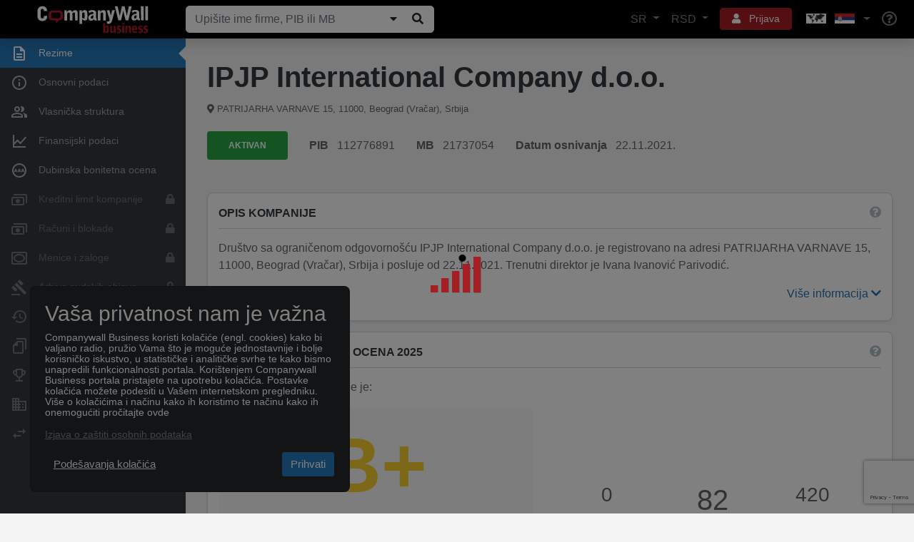

--- FILE ---
content_type: text/html; charset=utf-8
request_url: https://www.companywall.rs/firma/ipjp-international-company-doo/MMx3PBTnR
body_size: 29794
content:



<!doctype html>
<html lang='sr'>
<head>
    <meta charset="utf-8">
    <meta name="viewport" content="width=device-width, initial-scale=1, shrink-to-fit=no">

    <title>IPJP International Company d.o.o.</title>

    <link rel="shortcut icon" type="image/x-icon" href="/favicon.ico" />
    <link rel="icon" type="image/png" href="/favicon.png" />

        <link rel="canonical" href="https://www.companywall.rs/firma/ipjp-international-company-doo/MMx3PBTnR" />
        <meta name="author" content="CompanyWall Business" />
        <meta name="keywords" content="IPJP International Company d.o.o." />
        <meta name="description" content="IPJP International Company d.o.o. Beograd, PIB 112776891, Category Nespecijalizovana trgovina na veliko, Income 0,00, Expenses 1.506.000,00, Neto dobitak/gubita" />
        <meta name="og:title" content="IPJP International Company d.o.o." />
        <meta name="og:type" content="localbusiness" />
        <meta name="og:site_name" content="CompanyWall Business" />
        <meta name="og:url" content="https://www.companywall.rs/firma/ipjp-international-company-doo/MMx3PBTnR" />

    <link rel="stylesheet" href="https://stackpath.bootstrapcdn.com/bootstrap/4.3.1/css/bootstrap.min.css" integrity="sha384-ggOyR0iXCbMQv3Xipma34MD+dH/1fQ784/j6cY/iJTQUOhcWr7x9JvoRxT2MZw1T" crossorigin="anonymous">
    <link rel="stylesheet" href="/lib/fontawesome5/font-awesome/css/all.min.css" />
    <link rel="stylesheet" href="https://code.jquery.com/ui/1.12.1/themes/base/jquery-ui.css" />
    <link rel="stylesheet" href="/css/cw-loader.css" />
    <link rel="stylesheet" href="/css/style.css?v=11" />

    <script>
        if ((!(window.ActiveXObject) && "ActiveXObject" in window) || (navigator.userAgent.indexOf('MSIE') > 0)) {
            var head = document.getElementsByTagName('head')[0];
            var link = document.createElement('link');

            link.rel = 'stylesheet';
            link.type = 'text/css';
            link.href = 'https://www.companywall.rs' + '/Content/ie.css';
            link.media = 'all';

            head.appendChild(link);
        }
    </script>

        <script>
            sessionStorage.setItem('keycloakUrl', 'https://login.companywall.com/');
            sessionStorage.setItem('keycloakRealm', 'master');
            sessionStorage.setItem('keycloakClientId', 'RS-client');
        </script>
        <script type="module" src="/js/keycloak-js/keycloak-sso.js"></script>


    
    
</head>
<body class="">
        

<header class="container-fluid new-header" id="main-header">
    <nav class="navbar fixed-top navbar-expand-xl navbar-dark shadow">
        <a class="navbar-brand" href="/">
            <img class="img-responsive" alt="CompanyWall Business" src="/img/CompanyWall-logo-light.svg" width="160" height="40" />
        </a>

<form action="/pretraga" class="form-inline nav-search d-none d-md-block ml-auto ml-xl-0 mb-0" id="formSearch" method="get" role="search">                <div class="input-group">
                    <input class="form-control" id="n1" name="n" placeholder="Upi&#x161;ite ime firme, PIB ili MB" type="text" value="" />

                    <div class="input-group-append">
                        
                            <button class="companySearchExpand btn btn-light" type="submit" title="Prika&#x17E;i/Sakrij"><i class="fa fa-caret-down"></i></button>
                        
                        <button id="searchButtonZoom" type="submit" class="btn btn-light" title="Pretraga"><i class="fa fa-search fa-fw"></i></button>
                    </div>
                </div>
</form>
        <ul class="navbar-nav ml-auto d-flex flex-row d-xl-none">
            <li class="nav-item dropdown">
                <a href="#" class="btn btn-sm btn-red with-icon p-2 mr-2" role="button" data-toggle="dropdown" aria-haspopup="true" aria-expanded="false" aria-label="User">
                    <i class="fa fa-bars text-reset"></i>
                </a>
                <div class="dropdown-menu dropdown-menu-header dropdown-menu-right menu-dropdown-login-register-responsive shadow rounded-lg">
                    <ul class="nav nav-pills nav-justified" id="pills-tab" role="tablist">
                        <li class="nav-item">
                            <a class="border-right rounded-lg" id="pills-language-tab" data-toggle="pill" href="#pills-language" role="tab" aria-controls="pills-language" aria-selected="true">
                                SR
                            </a>
                        </li>
                        <li class="nav-item">
                            <a class="border-right rounded-lg" id="pills-profile-tab" data-toggle="pill" href="#pills-currency" role="tab" aria-controls="pills-currency" aria-selected="false">
                                RSD
                            </a>
                        </li>
                        <li class="nav-item">
                            <a class="map rounded-lg" id="pills-country-tab" data-toggle="pill" href="#pills-country" role="tab" aria-controls="pills-country" aria-selected="false">
                                <div class="map flag-sprite europe-map"></div><div class="map flag-sprite rs-flag country"></div>
                            </a>
                        </li>
                    </ul>
                    <div class="tab-content" id="pills-tabContent">
                        <div class="tab-pane fade" id="pills-language" role="tabpanel" aria-labelledby="pills-language-tab">
                            <hr />
                            <div class="pb-3 pr-4 pl-4 pt-1 text-muted text-center">
                                Izaberite jezik
                            </div>
                            <a class="dropdown-item  rounded-lg" href="/Home/SetLang?lang=sr">
                                <div class="d-table">
                                    <div class="d-table-cell country-url-flag">
                                        <div class="map flag-sprite rs-flag"></div>
                                    </div>
                                    <div class="d-table-cell">
                                        Srpski
                                    </div>
                                </div>
                            </a>
                            <a class="dropdown-item  rounded-lg" href="/Home/SetLang?lang=en">
                                <div class="d-table">
                                    <div class="d-table-cell country-url-flag">
                                        <div class="map flag-sprite uk-flag"></div>
                                    </div>
                                    <div class="d-table-cell">
                                        Engleski
                                    </div>
                                </div>
                            </a>
                        </div>
                        <div class="tab-pane fade" id="pills-currency" role="tabpanel" aria-labelledby="pills-currency-tab">
                            <hr />

                            

<div class="row m-0">
        <div class="col-12 p-0">
            <a class="dropdown-item active shadow-sm rounded-lg" href="/Home/SetCurrency?currencyCode=RSD">
                <span class="currency-code">RSD</span> <span class="">Srpski dinar</span>
            </a>
        </div>
        <div class="col-12 p-0">
            <a class="dropdown-item  rounded-lg" href="/Home/SetCurrency?currencyCode=EUR">
                <span class="currency-code">EUR</span> <span class="text-primary">EUR</span>
            </a>
        </div>
        <div class="col-12 p-0">
            <a class="dropdown-item  rounded-lg" href="/Home/SetCurrency?currencyCode=GBP">
                <span class="currency-code">GBP</span> <span class="text-primary">Britanska funta</span>
            </a>
        </div>
        <div class="col-12 p-0">
            <a class="dropdown-item  rounded-lg" href="/Home/SetCurrency?currencyCode=USD">
                <span class="currency-code">USD</span> <span class="text-primary">Ameri&#x10D;ki dolar</span>
            </a>
        </div>
</div>

<div class="dropdown-divider"></div>

<div class="row m-0 mb-1">
        <div class="col-12 p-0">
            <a class="dropdown-item  rounded-lg" href="/Home/SetCurrency?currencyCode=PLN">
                <span class="currency-code">PLN</span> <span class="text-primary">Poljski zlot</span>
            </a>
        </div>
        <div class="col-12 p-0">
            <a class="dropdown-item  rounded-lg" href="/Home/SetCurrency?currencyCode=CAD">
                <span class="currency-code">CAD</span> <span class="text-primary">Kanadski dolar</span>
            </a>
        </div>
        <div class="col-12 p-0">
            <a class="dropdown-item  rounded-lg" href="/Home/SetCurrency?currencyCode=DKK">
                <span class="currency-code">DKK</span> <span class="text-primary">Danska kruna</span>
            </a>
        </div>
        <div class="col-12 p-0">
            <a class="dropdown-item  rounded-lg" href="/Home/SetCurrency?currencyCode=BEF">
                <span class="currency-code">BEF</span> <span class="text-primary">Belgijski franak</span>
            </a>
        </div>
        <div class="col-12 p-0">
            <a class="dropdown-item  rounded-lg" href="/Home/SetCurrency?currencyCode=NOK">
                <span class="currency-code">NOK</span> <span class="text-primary">Norve&#x161;ka kruna</span>
            </a>
        </div>
        <div class="col-12 p-0">
            <a class="dropdown-item  rounded-lg" href="/Home/SetCurrency?currencyCode=AUD">
                <span class="currency-code">AUD</span> <span class="text-primary">Australijski dolar</span>
            </a>
        </div>
        <div class="col-12 p-0">
            <a class="dropdown-item  rounded-lg" href="/Home/SetCurrency?currencyCode=RUB">
                <span class="currency-code">RUB</span> <span class="text-primary">Ruska rublja</span>
            </a>
        </div>
        <div class="col-12 p-0">
            <a class="dropdown-item  rounded-lg" href="/Home/SetCurrency?currencyCode=CHF">
                <span class="currency-code">CHF</span> <span class="text-primary">&#x160;vajcarski franak</span>
            </a>
        </div>
        <div class="col-12 p-0">
            <a class="dropdown-item  rounded-lg" href="/Home/SetCurrency?currencyCode=CZK">
                <span class="currency-code">CZK</span> <span class="text-primary">&#x10C;e&#x161;ka kruna</span>
            </a>
        </div>
        <div class="col-12 p-0">
            <a class="dropdown-item  rounded-lg" href="/Home/SetCurrency?currencyCode=SEK">
                <span class="currency-code">SEK</span> <span class="text-primary">&#x160;vedska kruna</span>
            </a>
        </div>
        <div class="col-12 p-0">
            <a class="dropdown-item  rounded-lg" href="/Home/SetCurrency?currencyCode=XDR">
                <span class="currency-code">IMF</span> <span class="text-primary">XDR IMF</span>
            </a>
        </div>
        <div class="col-12 p-0">
            <a class="dropdown-item  rounded-lg" href="/Home/SetCurrency?currencyCode=BAM">
                <span class="currency-code">BAM</span> <span class="text-primary">Konvertibilna marka</span>
            </a>
        </div>
        <div class="col-12 p-0">
            <a class="dropdown-item  rounded-lg" href="/Home/SetCurrency?currencyCode=HUF">
                <span class="currency-code">HUF</span> <span class="text-primary">Ma&#x111;arska forinta</span>
            </a>
        </div>
        <div class="col-12 p-0">
            <a class="dropdown-item  rounded-lg" href="/Home/SetCurrency?currencyCode=JPY">
                <span class="currency-code">JPY</span> <span class="text-primary">Japanski jen</span>
            </a>
        </div>
        <div class="col-12 p-0">
            <a class="dropdown-item  rounded-lg" href="/Home/SetCurrency?currencyCode=KWD">
                <span class="currency-code">KWD</span> <span class="text-primary">Kuvajtski dinar&#xA;</span>
            </a>
        </div>
</div>
                        </div>
                        <div class="tab-pane fade" id="pills-country" role="tabpanel" aria-labelledby="pills-country-tab">
                            <hr />
                            <div class="pb-3 pr-4 pl-4 pt-1 text-muted text-center">
                                Izaberite poslovnicu
                            </div>
                            <div class="row m-0">
                                    <div class="col-12 p-0">
                                        <a class="dropdown-item  rounded-lg" href="https://www.companywall.al">
                                            <div class="d-table">
                                                <div class="d-table-cell country-url-flag">
                                                    <div class="map flag-sprite al-flag"></div>
                                                </div>
                                                <div class="d-table-cell">
                                                    ALBANIJA
                                                </div>
                                            </div>
                                        </a>
                                    </div>
                                    <div class="col-12 p-0">
                                        <a class="dropdown-item  rounded-lg" href="https://www.companywall.ba">
                                            <div class="d-table">
                                                <div class="d-table-cell country-url-flag">
                                                    <div class="map flag-sprite ba-flag"></div>
                                                </div>
                                                <div class="d-table-cell">
                                                    BOSNA I HERCEGOVINA
                                                </div>
                                            </div>
                                        </a>
                                    </div>
                                    <div class="col-12 p-0">
                                        <a class="dropdown-item  rounded-lg" href="https://www.companywall.hr">
                                            <div class="d-table">
                                                <div class="d-table-cell country-url-flag">
                                                    <div class="map flag-sprite hr-flag"></div>
                                                </div>
                                                <div class="d-table-cell">
                                                    HRVATSKA
                                                </div>
                                            </div>
                                        </a>
                                    </div>
                                    <div class="col-12 p-0">
                                        <a class="dropdown-item  rounded-lg" href="https://www.companywall.hu">
                                            <div class="d-table">
                                                <div class="d-table-cell country-url-flag">
                                                    <div class="map flag-sprite hu-flag"></div>
                                                </div>
                                                <div class="d-table-cell">
                                                    MA&#x110;ARSKA
                                                </div>
                                            </div>
                                        </a>
                                    </div>
                                    <div class="col-12 p-0">
                                        <a class="dropdown-item  rounded-lg" href="https://www.companywall.me">
                                            <div class="d-table">
                                                <div class="d-table-cell country-url-flag">
                                                    <div class="map flag-sprite me-flag"></div>
                                                </div>
                                                <div class="d-table-cell">
                                                    CRNA GORA
                                                </div>
                                            </div>
                                        </a>
                                    </div>
                                    <div class="col-12 p-0">
                                        <a class="dropdown-item  rounded-lg" href="https://www.companywall.com.mk">
                                            <div class="d-table">
                                                <div class="d-table-cell country-url-flag">
                                                    <div class="map flag-sprite mk-flag"></div>
                                                </div>
                                                <div class="d-table-cell">
                                                    SEVERNA MAKEDONIJA
                                                </div>
                                            </div>
                                        </a>
                                    </div>
                                    <div class="col-12 p-0">
                                        <a class="dropdown-item active shadow-sm rounded-lg" href="https://www.companywall.rs">
                                            <div class="d-table">
                                                <div class="d-table-cell country-url-flag">
                                                    <div class="map flag-sprite rs-flag"></div>
                                                </div>
                                                <div class="d-table-cell">
                                                    SRBIJA
                                                </div>
                                            </div>
                                        </a>
                                    </div>
                                    <div class="col-12 p-0">
                                        <a class="dropdown-item  rounded-lg" href="https://www.companywall.si">
                                            <div class="d-table">
                                                <div class="d-table-cell country-url-flag">
                                                    <div class="map flag-sprite si-flag"></div>
                                                </div>
                                                <div class="d-table-cell">
                                                    SLOVENIJA
                                                </div>
                                            </div>
                                        </a>
                                    </div>
                                    <div class="col-12 p-0">
                                        <a class="dropdown-item  rounded-lg" href="https://www.companywall.co.uk">
                                            <div class="d-table">
                                                <div class="d-table-cell country-url-flag">
                                                    <div class="map flag-sprite uk-flag"></div>
                                                </div>
                                                <div class="d-table-cell">
                                                    UJEDINJENO KRALJEVSTVO
                                                </div>
                                            </div>
                                        </a>
                                    </div>
                            </div>
                        </div>
                    </div>

                    <div class="dropdown-divider"></div>
                        <a class="dropdown-item rounded-lg" href="/profil/logovanje">Prijava</a>
                        <div class="dropdown-divider"></div>
                        <a class="dropdown-item text-primary rounded-lg" href="/profil/registracija">Registracija</a>
                        <div class="dropdown-divider"></div>
                        <div class="mb-0 p-3">
                            Ukoliko &#x17E;elite da se pretplatite na CompanyWall business ili imate tehni&#x10D;ka pitanja vezana za platforme, kontaktirajte nas! &#xA;&#xA;
                            <div class="row pt-3 align-items-center">
                                <div class="col-auto pr-0">
                                    <i class="fa fa-phone" aria-hidden="true"></i>
                                </div>
                                <div class="col text-primary">
                                    069/807-4174
                                </div>
                            </div>
                        </div>

                </div>
                <div class="arrow"></div>
            </li>
            <li class="nav-item">
                <a class="nav-link" href="/pomoc" aria-label="Help"><i class="far fa-lg fa-question-circle"></i></a>
            </li>
        </ul>

<form action="/pretraga" class="form-inline nav-search-mobile d-block d-md-none w-100 mt-3" id="formSearch1" method="get" role="search">                <div class="input-group">
                    <input class="form-control" id="n2" name="n" placeholder="Upi&#x161;ite ime firme, PIB ili MB" type="text" value="" />

                    <div class="input-group-append">
                            <button class="companySearchExpand btn btn-light" type="submit" title="Prika&#x17E;i/Sakrij"><i class="fa fa-caret-down"></i></button>
                        <button id="searchButtonZoom1" type="submit" class="btn btn-light" title="Pretraga"><i class="fa fa-search fa-fw"></i></button>
                    </div>
                </div>
</form>
        <div class="collapse navbar-collapse align-items-center" id="mainNavbarToggle">
            <ul class="navbar-nav ml-auto d-none d-xl-flex">
                <li class="nav-item dropdown">
                    <a href="#" class="nav-link dropdown-toggle" role="button" data-toggle="dropdown" aria-haspopup="true" aria-expanded="false">
                        SR
                    </a>
                    <div class="dropdown-menu dropdown-menu-header dropdown-menu-right menu-dropdown-language shadow rounded-lg">
                        <div class="pb-3 pr-4 pl-4 pt-1 text-muted text-center">
                            Izaberite jezik
                        </div>
                        <a class="dropdown-item  rounded-lg" href="/Home/SetLang?lang=sr">
                            <div class="d-table">
                                <div class="d-table-cell country-url-flag">
                                    <div class="map flag-sprite rs-flag"></div>
                                </div>
                                <div class="d-table-cell">
                                    Srpski
                                </div>
                            </div>
                        </a>
                        <a class="dropdown-item  rounded-lg" href="/Home/SetLang?lang=en">
                            <div class="d-table">
                                <div class="d-table-cell country-url-flag">
                                    <div class="map flag-sprite uk-flag country"></div>
                                </div>
                                <div class="d-table-cell">
                                    Engleski
                                </div>
                            </div>
                        </a>
                    </div>
                    <div class="arrow"></div>
                </li>
                <li class="nav-item dropdown">
                    <a href="#" class="nav-link dropdown-toggle" role="button" data-display="dynamic" data-toggle="dropdown" aria-haspopup="true" aria-expanded="false">
                        RSD
                    </a>
                    <div class="dropdown-menu dropdown-menu-header dropdown-menu-right menu-dropdown-currency shadow rounded-lg">
                        

<div class="row m-0">
        <div class="col-md-6 col-lg-4 p-0">
            <a class="dropdown-item active shadow-sm rounded-lg" href="/Home/SetCurrency?currencyCode=RSD">
                <span class="currency-code">RSD</span> <span class="">Srpski dinar</span>
            </a>
        </div>
        <div class="col-md-6 col-lg-4 p-0">
            <a class="dropdown-item  rounded-lg" href="/Home/SetCurrency?currencyCode=EUR">
                <span class="currency-code">EUR</span> <span class="text-primary">EUR</span>
            </a>
        </div>
        <div class="col-md-6 col-lg-4 p-0">
            <a class="dropdown-item  rounded-lg" href="/Home/SetCurrency?currencyCode=GBP">
                <span class="currency-code">GBP</span> <span class="text-primary">Britanska funta</span>
            </a>
        </div>
        <div class="col-md-6 col-lg-4 p-0">
            <a class="dropdown-item  rounded-lg" href="/Home/SetCurrency?currencyCode=USD">
                <span class="currency-code">USD</span> <span class="text-primary">Ameri&#x10D;ki dolar</span>
            </a>
        </div>
</div>

<div class="dropdown-divider"></div>

<div class="row m-0 mb-1">
        <div class="col-md-6 col-lg-4 p-0">
            <a class="dropdown-item  rounded-lg" href="/Home/SetCurrency?currencyCode=PLN">
                <span class="currency-code">PLN</span> <span class="text-primary">Poljski zlot</span>
            </a>
        </div>
        <div class="col-md-6 col-lg-4 p-0">
            <a class="dropdown-item  rounded-lg" href="/Home/SetCurrency?currencyCode=CAD">
                <span class="currency-code">CAD</span> <span class="text-primary">Kanadski dolar</span>
            </a>
        </div>
        <div class="col-md-6 col-lg-4 p-0">
            <a class="dropdown-item  rounded-lg" href="/Home/SetCurrency?currencyCode=DKK">
                <span class="currency-code">DKK</span> <span class="text-primary">Danska kruna</span>
            </a>
        </div>
        <div class="col-md-6 col-lg-4 p-0">
            <a class="dropdown-item  rounded-lg" href="/Home/SetCurrency?currencyCode=BEF">
                <span class="currency-code">BEF</span> <span class="text-primary">Belgijski franak</span>
            </a>
        </div>
        <div class="col-md-6 col-lg-4 p-0">
            <a class="dropdown-item  rounded-lg" href="/Home/SetCurrency?currencyCode=NOK">
                <span class="currency-code">NOK</span> <span class="text-primary">Norve&#x161;ka kruna</span>
            </a>
        </div>
        <div class="col-md-6 col-lg-4 p-0">
            <a class="dropdown-item  rounded-lg" href="/Home/SetCurrency?currencyCode=AUD">
                <span class="currency-code">AUD</span> <span class="text-primary">Australijski dolar</span>
            </a>
        </div>
        <div class="col-md-6 col-lg-4 p-0">
            <a class="dropdown-item  rounded-lg" href="/Home/SetCurrency?currencyCode=RUB">
                <span class="currency-code">RUB</span> <span class="text-primary">Ruska rublja</span>
            </a>
        </div>
        <div class="col-md-6 col-lg-4 p-0">
            <a class="dropdown-item  rounded-lg" href="/Home/SetCurrency?currencyCode=CHF">
                <span class="currency-code">CHF</span> <span class="text-primary">&#x160;vajcarski franak</span>
            </a>
        </div>
        <div class="col-md-6 col-lg-4 p-0">
            <a class="dropdown-item  rounded-lg" href="/Home/SetCurrency?currencyCode=CZK">
                <span class="currency-code">CZK</span> <span class="text-primary">&#x10C;e&#x161;ka kruna</span>
            </a>
        </div>
        <div class="col-md-6 col-lg-4 p-0">
            <a class="dropdown-item  rounded-lg" href="/Home/SetCurrency?currencyCode=SEK">
                <span class="currency-code">SEK</span> <span class="text-primary">&#x160;vedska kruna</span>
            </a>
        </div>
        <div class="col-md-6 col-lg-4 p-0">
            <a class="dropdown-item  rounded-lg" href="/Home/SetCurrency?currencyCode=XDR">
                <span class="currency-code">IMF</span> <span class="text-primary">XDR IMF</span>
            </a>
        </div>
        <div class="col-md-6 col-lg-4 p-0">
            <a class="dropdown-item  rounded-lg" href="/Home/SetCurrency?currencyCode=BAM">
                <span class="currency-code">BAM</span> <span class="text-primary">Konvertibilna marka</span>
            </a>
        </div>
        <div class="col-md-6 col-lg-4 p-0">
            <a class="dropdown-item  rounded-lg" href="/Home/SetCurrency?currencyCode=HUF">
                <span class="currency-code">HUF</span> <span class="text-primary">Ma&#x111;arska forinta</span>
            </a>
        </div>
        <div class="col-md-6 col-lg-4 p-0">
            <a class="dropdown-item  rounded-lg" href="/Home/SetCurrency?currencyCode=JPY">
                <span class="currency-code">JPY</span> <span class="text-primary">Japanski jen</span>
            </a>
        </div>
        <div class="col-md-6 col-lg-4 p-0">
            <a class="dropdown-item  rounded-lg" href="/Home/SetCurrency?currencyCode=KWD">
                <span class="currency-code">KWD</span> <span class="text-primary">Kuvajtski dinar&#xA;</span>
            </a>
        </div>
</div>
                    </div>
                    <div class="arrow"></div>
                </li>
                    <li class="nav-item dropdown user-controls-header">
                        <a href="#" class="btn btn-sm btn-red with-icon mx-2 px-3" role="button" data-toggle="dropdown" aria-haspopup="true" aria-expanded="false">
                            <i class="fa fa-user text-reset p-0 mr-2"></i> Prijava
                        </a>
                        <div class="dropdown-menu dropdown-menu-header dropdown-menu-right menu-dropdown-login-register shadow rounded-lg">
                            <a class="dropdown-item rounded-lg" href="/profil/logovanje">Prijava</a>

                            <div class="dropdown-divider"></div>

                            <a class="dropdown-item rounded-lg" href="/profil/registracija">Registracija</a>

                            <div class="dropdown-divider"></div>

                            <div class="mb-0 p-3">
                                Ukoliko &#x17E;elite da se pretplatite na CompanyWall business ili imate tehni&#x10D;ka pitanja vezana za platforme, kontaktirajte nas! &#xA;&#xA;
                                <div class="row pt-3 align-items-center">
                                    <div class="col-auto pr-0">
                                        <i class="fa fa-phone" aria-hidden="true"></i>
                                    </div>
                                    <div class="col text-primary">
                                        069/807-4174
                                    </div>
                                </div>
                            </div>
                        </div>
                        <div class="arrow"></div>
                    </li>
                <li class="nav-item dropdown">
                    <a href="#" class="nav-link dropdown-toggle choose-country-dropdown" role="button" data-toggle="dropdown" aria-haspopup="true" aria-expanded="false" aria-label="Choose country dropdown">
                        <div class="flag-sprite europe-map"></div>
                        <div class="flag-sprite rs-flag"></div>
                    </a>
                    <div class="dropdown-menu dropdown-menu-header dropdown-menu-right menu-dropdown-countries shadow rounded-lg">
                        <div class="pb-3 pr-4 pl-4 pt-1 text-muted text-center">
                            Izaberite poslovnicu
                        </div>
                        <div class="row m-0">
                                <div class="col-md-6 p-0">
                                    <a class="dropdown-item  rounded-lg" href="https://www.companywall.al">
                                        <div class="d-table">
                                            <div class="d-table-cell country-url-flag">
                                                <div class="map flag-sprite al-flag"></div>
                                            </div>
                                            <div class="d-table-cell">
                                                ALBANIJA
                                            </div>
                                        </div>
                                    </a>
                                </div>
                                <div class="col-md-6 p-0">
                                    <a class="dropdown-item  rounded-lg" href="https://www.companywall.ba">
                                        <div class="d-table">
                                            <div class="d-table-cell country-url-flag">
                                                <div class="map flag-sprite ba-flag"></div>
                                            </div>
                                            <div class="d-table-cell">
                                                BOSNA I HERCEGOVINA
                                            </div>
                                        </div>
                                    </a>
                                </div>
                                <div class="col-md-6 p-0">
                                    <a class="dropdown-item  rounded-lg" href="https://www.companywall.hr">
                                        <div class="d-table">
                                            <div class="d-table-cell country-url-flag">
                                                <div class="map flag-sprite hr-flag"></div>
                                            </div>
                                            <div class="d-table-cell">
                                                HRVATSKA
                                            </div>
                                        </div>
                                    </a>
                                </div>
                                <div class="col-md-6 p-0">
                                    <a class="dropdown-item  rounded-lg" href="https://www.companywall.hu">
                                        <div class="d-table">
                                            <div class="d-table-cell country-url-flag">
                                                <div class="map flag-sprite hu-flag"></div>
                                            </div>
                                            <div class="d-table-cell">
                                                MA&#x110;ARSKA
                                            </div>
                                        </div>
                                    </a>
                                </div>
                                <div class="col-md-6 p-0">
                                    <a class="dropdown-item  rounded-lg" href="https://www.companywall.me">
                                        <div class="d-table">
                                            <div class="d-table-cell country-url-flag">
                                                <div class="map flag-sprite me-flag"></div>
                                            </div>
                                            <div class="d-table-cell">
                                                CRNA GORA
                                            </div>
                                        </div>
                                    </a>
                                </div>
                                <div class="col-md-6 p-0">
                                    <a class="dropdown-item  rounded-lg" href="https://www.companywall.com.mk">
                                        <div class="d-table">
                                            <div class="d-table-cell country-url-flag">
                                                <div class="map flag-sprite mk-flag"></div>
                                            </div>
                                            <div class="d-table-cell">
                                                SEVERNA MAKEDONIJA
                                            </div>
                                        </div>
                                    </a>
                                </div>
                                <div class="col-md-6 p-0">
                                    <a class="dropdown-item active shadow-sm rounded-lg" href="https://www.companywall.rs">
                                        <div class="d-table">
                                            <div class="d-table-cell country-url-flag">
                                                <div class="map flag-sprite rs-flag"></div>
                                            </div>
                                            <div class="d-table-cell">
                                                SRBIJA
                                            </div>
                                        </div>
                                    </a>
                                </div>
                                <div class="col-md-6 p-0">
                                    <a class="dropdown-item  rounded-lg" href="https://www.companywall.si">
                                        <div class="d-table">
                                            <div class="d-table-cell country-url-flag">
                                                <div class="map flag-sprite si-flag"></div>
                                            </div>
                                            <div class="d-table-cell">
                                                SLOVENIJA
                                            </div>
                                        </div>
                                    </a>
                                </div>
                                <div class="col-md-6 p-0">
                                    <a class="dropdown-item  rounded-lg" href="https://www.companywall.co.uk">
                                        <div class="d-table">
                                            <div class="d-table-cell country-url-flag">
                                                <div class="map flag-sprite uk-flag"></div>
                                            </div>
                                            <div class="d-table-cell">
                                                UJEDINJENO KRALJEVSTVO
                                            </div>
                                        </div>
                                    </a>
                                </div>
                        </div>
                    </div>
                    <div class="arrow"></div>
                </li>
                <li class="nav-item">
                    <a class="nav-link" href="/pomoc" aria-label="Help"><i class="far fa-lg fa-question-circle"></i></a>
                </li>
            </ul>
        </div>
    </nav>


        <script src="https://www.google.com/recaptcha/api.js?render=6Le_pfkUAAAAAEjkUvgUtkB1CtT_ezqnl0ud-Rag"></script>
<div id="token"></div>
<script>
    grecaptcha.ready(function () {
        grecaptcha.execute('6Le_pfkUAAAAAEjkUvgUtkB1CtT_ezqnl0ud-Rag', { action: 'homepage' }).then(function (token) {

            $("#sidebar > a, .pagination a, #headerSearch, #main-content a, #main-footer a, #recaptchaBackLink").each(function (i, v) {
                if ($(v).attr("href") != undefined && $(v).attr("href") != "undefined"
                    && $(v).attr("href").indexOf('javascript:') < 0
					&& $(v).attr("href").indexOf('#') != 0) {

                    $(v).removeAttr("onclick");
                }

                $(v).removeClass("disabled");
            });

            document.cookie = "RecaptchaToken=" + token + ";path=/";

   //          $("#formSearch1").append($("<input />").attr("hidden", "hidden").attr("name", "recaptchaToken").attr("value", token));
   //          $("#searchForm").append($("<input />").attr("hidden", "hidden").attr("name", "recaptchaToken").attr("value", token));
			// $("form.nav-search").append($("<input />").attr("hidden", "hidden").attr("name", "recaptchaToken").attr("value", token));

            $("#pagerSpan").show();
            $("#searchButtonZoom").removeAttr("disabled");
            $("#searchButtonZoom1").removeAttr("disabled");
            $("#n1").removeAttr("disabled");
            $("#searchBlueButton").attr("onclick", "$('#searchForm').submit();");

            $("#searchForm input[disabled]").each(function (i, v) {
                $(v).removeAttr("disabled");
            });

            $("#recaptchaModal, #recaptchaBackDrop").remove();
        });
    });
</script>


</header>



        <div class="d-block d-md-none p-4"></div>

    <div id="menu-spinner" style="display: none;">
        <div id="recaptchaBackDrop" class="modal-backdrop fade show"></div>
        <div class="modal" id="recaptchaModal" style="display: block">
            <div class="m-auto">
                <div class="loader">
                    <div class="loader-bar"></div>
                    <div class="loader-bar"></div>
                    <div class="loader-bar"></div>
                    <div class="loader-bar"></div>
                    <div class="loader-bar"></div>
                    <div class="loader-ball"></div>
                </div>
            </div>
        </div>
    </div>

        <div id="recaptchaBackDrop" class="modal-backdrop fade show"></div>
        <div class="modal" id="recaptchaModal" style="display: block">
            <div class="m-auto">
                <div class="loader">
                    <div class="loader-bar"></div>
                    <div class="loader-bar"></div>
                    <div class="loader-bar"></div>
                    <div class="loader-bar"></div>
                    <div class="loader-bar"></div>
                    <div class="loader-ball"></div>
                </div>
            </div>
        </div>

    <div id="body-content" class="company-bonitet">
        <aside id="main-sidebar" style="z-index:2">
            

<div id="sidebar" class="container company-bonitet-menu">
        <div class="d-block d-md-none rwd-spacer"></div>

    <div class="row toggler">
        <button type="button" class="navbar-toggler">
            <span class="navbar-toggler-icon"></span>
        </button>
    </div>

    <div class="d-block d-xl-none rwd-toggle-spacer"></div>

    <a onclick='return false;' class="row align-items-center active" >
        <div class="col-auto text-center icon">
            <img src="/img/menu-icons/menu-icon-1.svg" alt="Rezime" />
        </div>
        <div class="col text">
            Rezime
        </div>
    </a>

    <a  class="row align-items-center"  href='/firma/ipjp-international-company-doo/MMx3PBTnR/osnovni-podaci'>
        <div class="col-auto text-center icon">
            <img src="/img/menu-icons/menu-icon-2.svg" alt="Osnovni podaci " />
        </div>
        <div class="col text">
            Osnovni podaci 
        </div>
    </a>

        <a  class="row align-items-center "  href='/firma/ipjp-international-company-doo/MMx3PBTnR/osobe-i-vlasnistvo'>
            <div class="col-auto text-center icon">
                <img src="/img/menu-icons/menu-icon-3.svg" alt="Vlasni&#x10D;ka struktura" />
            </div>
            <div class="col text">
                Vlasni&#x10D;ka struktura
            </div>
        </a>


    <a  class="row align-items-center"  href='/firma/ipjp-international-company-doo/MMx3PBTnR/finansijski-podaci'>
        <div class="col-auto text-center icon">
            <img src="/img/menu-icons/menu-icon-4.svg" alt="Finansijski podaci " />
        </div>
        <div class="col text">
            Finansijski podaci 
        </div>
    </a>



        <a  class="row align-items-center"  href='/firma/ipjp-international-company-doo/MMx3PBTnR/dubinska-ocena'>
            <div class="col-auto text-center icon">
                <img src="/img/menu-icons/menu-icon-5.svg" alt="Dubinska bonitetna ocena" />
            </div>
            <div class="col text">
                Dubinska bonitetna ocena
            </div>
        </a>

        <a  class="row align-items-center disabled" >
            <div class="col-auto text-center icon">
                <img src="/img/menu-icons/menu-icon-8.svg" alt="Kreditni limit kompanije" />
            </div>
            <div class="col text">
                Kreditni limit kompanije
            </div>
            <div class="col-auto text-right">
                    <i class="fas fa-lock"></i>
            </div>
        </a>

        <a  class="row align-items-center disabled" >
            <div class="col-auto text-center icon">
                <img src="/img/menu-icons/menu-icon-8.svg" alt="Ra&#x10D;uni i blokade" />
            </div>
            <div class="col text">
                Ra&#x10D;uni i blokade
            </div>
            <div class="col-auto text-right">
                    <i class="fas fa-lock"></i>
            </div>
        </a>

        <a  class="row align-items-center disabled" >
            <div class="col-auto text-center icon">
                <img src="/img/menu-icons/menu-icon-menice.svg" alt="Menice i zaloge" />
            </div>
            <div class="col text">
                Menice i zaloge
            </div>
                <div class="col-auto">
                    <i class="fas fa-lock"></i>
                </div>
        </a>


        <a  class="row align-items-center disabled" >
            <div class="col-auto text-center icon">
                <img src="/img/menu-icons/menu-icon-9.svg" alt="Arhiva sudskih objava" />
            </div>
            <div class="col text">
                Arhiva sudskih objava
            </div>
                <div class="col-auto">
                    <i class="fas fa-lock"></i>
                </div>
        </a>

        <a  class="row align-items-center disabled" >
            <div class="col-auto text-center icon">
                <img src="/img/menu-icons/menu-icon-10.svg" alt="Javne Nabavke" />
            </div>
            <div class="col text">
                Javne nabavke
            </div>
                <div class="col-auto">
                    <i class="fas fa-lock"></i>
                </div>
        </a>






        <a  class="row align-items-center disabled" >
            <div class="col-auto text-center icon">
                <img src="/img/menu-icons/menu-icon-11.svg" alt="Dokumenti i objave" />
            </div>
            <div class="col text">
                Dokumenti i objave
            </div>
                <div class="col-auto">
                    <i class="fas fa-lock"></i>
                </div>
        </a>


        <a  class="row align-items-center disabled" >
            <div class="col-auto text-center icon">
                <img src="/img/menu-icons/menu-icon-12.svg" alt="Konkurentske kompanije " />
            </div>
            <div class="col text">
                Konkurentske kompanije 
            </div>
                <div class="col-auto">
                    <i class="fas fa-lock"></i>
                </div>
        </a>

        <a  class="row align-items-center disabled" >
            <div class="col-auto text-center icon">
                <img src="/img/menu-icons/menu-icon-13.svg" alt="Nekretnine i imovina" />
            </div>
            <div class="col text">
                Nekretnine i imovina
            </div>
                <div class="col-auto">
                    <i class="fas fa-lock"></i>
                </div>
        </a>


        <a  class="row align-items-center disabled"
        >
            <div class="col-auto text-center icon">
                    <img src="/img/menu-icons/menu-icon-uvoz-izvoz.svg" alt="Izvoz" />
            </div>
            <div class="col text">
                Izvoz
            </div>
                <div class="col-auto">
                    <i class="fas fa-lock"></i>
                </div>
        </a>




</div>
        </aside>

        <main id="main-content" class="container-fluid">




<header class="mb-15 company-bonitet-header">
    <div class="col title">
        <div class="row">
            <div class="col">
                <div itemtype="http://schema.org/Organization" itemscope="">
                    <h1 class="mt-0" itemprop="name">IPJP International Company d.o.o.</h1>
                </div>
                    <small itemtype="http://schema.org/PostalAddress" itemscope="">
                        <i class="fas fa-map-marker-alt"></i>

                        <span itemprop="streetAddress">PATRIJARHA VARNAVE 15</span><span>, </span><span itemprop="postalCode">11000</span><span>, </span><span itemprop="addressLocality">Beograd (Vračar)</span><span>, </span><span>Srbija</span>
                    </small>
            </div>
        </div>
    </div>

    <div class="row short-details align-items-center">
        <div class="col col-lg-12 no-wrap">
            <div class="row align-items-center">
                <div class="col-lg-auto col-md-12 activity">
                        <span class="text-uppercase badge badge-success ">Aktivan </span>
                </div>
                <div class="col-lg-auto col-md-12">
                            <span class="mr-2 text-bold">PIB</span>
                            <span itemprop="vatID">112776891</span>
                </div>
                <div class="col-lg-auto col-md-12">
                        <span class="mr-2 text-bold">MB</span>
                        <span>21737054</span>
                </div>
                <div class="col-lg-auto col-md-12">
                        <span class="mr-2 text-bold">Datum osnivanja</span>
                        <span>22.11.2021.</span>
                </div>
                <div class="col-lg-auto col-md-12">
                </div>
                <div class="col-lg-auto col-md-12 ml-auto follow-company">
                </div>
            </div>
        </div>
        <div class="col-auto addition-links d-block d-lg-none text-center ml-auto mr-auto">
        </div>
    </div>

    <div class="col pt-3">
        <div class="one-day-access">
        </div>
    </div>

    <div class="modal fade" id="exampleModal" tabindex="-1" role="dialog" aria-labelledby="exampleModalLabel" aria-hidden="true">
        <div class="modal-dialog" role="document">
            <div class="modal-content">
                <div class="modal-header">
                    <h5 class="modal-title" id="exampleModalLabel">IPJP International Company d.o.o.</h5>
                    <button type="button" class="close" data-dismiss="modal" aria-label="Close">
                        <span aria-hidden="true">&times;</span>
                    </button>
                </div>
                <div class="modal-body">
                    Da li ste sigurni da &#x17E;elite da otklju&#x10D;ate ovu tvrtku?
                </div>
                <div class="modal-footer">
                    <button type="button" class="btn btn-secondary" data-dismiss="modal">Otka&#x17E;i</button>
                    <button type="button" class="unlock-2890852 btn btn-primary" data-dismiss="modal">Potvrdi</button>
                </div>
            </div>
        </div>
    </div>

    <div class="modal fade" id="oneCompanyReportModal" tabindex="-1" role="dialog" aria-labelledby="oneCompanyReportModalLabel" aria-hidden="true">
        <div class="modal-dialog" role="document">
            <div class="modal-content">
                <div class="modal-header">
                    <h5 class="modal-title" id="exampleModalLabel">IPJP International Company d.o.o.</h5>
                    <button type="button" class="close" data-dismiss="modal" aria-label="Close">
                        <span aria-hidden="true">&times;</span>
                    </button>
                </div>
                <div class="modal-body">
                    Da li ste sigurni da &#x17E;elite da otklju&#x10D;ate ovu tvrtku?
                </div>
                <div class="modal-footer">
                    <button type="button" class="btn btn-secondary" data-dismiss="modal">Otka&#x17E;i</button>
                    <button type="button" class="report-unlock-2890852 btn btn-primary" data-dismiss="modal">Potvrdi</button>
                </div>
            </div>
        </div>
    </div>
</header>

<div id="menu-spinner" style="display: none;">
    <div id="recaptchaBackDrop" class="modal-backdrop fade show"></div>
    <div class="modal" id="recaptchaModal" style="display: block">
        <div class="modal-dialog">
            <div class="loading-spinner"></div>
        </div>
    </div>
</div>



            

    <div class="row">
        <div class="col-12">
            <section class="panel align-self-stretch">
                <header class="row align-items-center mb-15">
                    <div class="col"><h3>Opis kompanije</h3></div>
                    <div class="col-auto ml-auto">
                        <a href="javascript:void(0)" class="nav-link popover-link p-0" role="button" data-trigger="focus" data-container="body" data-toggle="popover" data-placement="bottom" data-content="Info sa&#x17E;etak i osnovne informacije kompanije" aria-label="Company Summary"><i class="fas fa-question-circle"></i></a>
                    </div>
                </header>
                <div>
                        <div>
                            <p>
                                Dru&#x161;tvo sa ograni&#x10D;enom odgovorno&#x161;&#x107;u IPJP International Company d.o.o. je registrovano na adresi PATRIJARHA VARNAVE 15, 11000, Beograd (Vra&#x10D;ar), Srbija i posluje od 22.11.2021.


Trenutni direktor je Ivana Ivanović Parivodić.                            </p>
                        </div>
                    <div id="csa-container">
                        <div class="accordion" id="company-summary-accordion">
                            <div id="collapse-csa1" class="collapse" aria-labelledby="companysum-1" data-parent="#company-summary-accordion">
                                    <p>
Vlasnik kompanije je Ivana Ivanović Parivodić, dok je pretežna delatnost društva registrovana pod šifrom 4690 - Nespecijalizovana trgovina na veliko.
Kompanija se svrstava u kategoriju mikro preduzeće prema kriterijumima definisanim Zakonom o računovodstvu Republike Srbije.                                    </p>
                                            <p>
                                                Bonitetna ocena firme za 2025. godinu je BBB.
                                            </p>
                                    <p>
                                        Na današnji dan firma NIJE blokirana
                                    </p>
                            </div>
                            <div class="company-summary-header text-right" id="companysum-1">
                                <a class="arrow-toggle-csa collapsed" href="javascript:void(0)" data-toggle="collapse" data-target="#collapse-csa1" aria-expanded="false" aria-controls="collapse-csa1">
                                    Vi&#x161;e informacija <i class="fas fa-chevron-down"></i>
                                </a>
                            </div>
                        </div>
                    </div>
                </div>
            </section>
        </div>
    </div>

<div class="row">
    <div class="col-12 col-xl-6 pr-7-5 left-side d-flex flex-column grade-summary">

            <section class="panel align-self-stretch pb-1 order-last">
                <div class="row align-items-center">

                    <div class="col-12 col-md-7 mb-2 mb-md-0 text-bold text-center text-md-left">Preuzmite bonitetni izve&#x161;taj</div>

                    <div class="col-12 col-md-5 text-center text-md-right">

                            <a href="javascript:void(0)" rel="noindex" data-toggle="modal" data-lang="" id="pdfbModal" data-target="#downloadPdfModal" data-keyboard="false" data-backdrop="static" data-focus-on="input:first" class="btn btn-sm btn-primary px-4 py-2 mt-1">Srpski</a>
                    </div>
                </div>
            </section>


            <section class="panel align-self-stretch">
                <header class="row align-items-center mb-15">
                    <div class="col col-md-auto">
                        <h3>Dubinska bonitetna ocena 2025</h3>
                    </div>
                    <div class="d-none d-md-block col-auto ml-auto">
                        <a href="javascript:void(0)" class="nav-link popover-link p-0" role="button" data-trigger="focus" data-container="body" data-toggle="popover" data-placement="bottom" data-content="QuestionCircleDeepGradeTitle" aria-label="Dubinska bonitetna ocena" data-original-title="" title=""><i class="fas fa-question-circle"></i></a>
                    </div>
                </header>
                <div class="container-fluid">
                    <div class="row">
                        <div class="col-12 p-0">
                            <p class="mb-0">Dubinska ocena kompanije je:</p>
                            <div class="row align-items-center p-3">
                                <div class="col-12 col-md-6 p-0 pr-md-4 text-center">
                                    <div class="text-center bg-light pb-2 rounded-lg mb-3">
                                        <p class="font-weight-bold final-grade text-warning mb-0">B&#x2B;</p>
                                    </div>
                                    <h5 class="text-dark">Veoma spekulativno</h5>
                                    <p class="text-dark">Povećan rizik, ali uz mogućnost oporavka</p>
                                </div>
                                <div class="col-12 col-md-6 mt-2 mt-md-0 px-0 px-0 text-center d-flex justify-content-center">
                                    <div class="sc-gauge position-relative">
                                        <div class="sc-background position-relative">
                                            <div class="sc-percentage"></div>
                                                <div class="ticks" style="transform:rotate(-5deg)"></div>
                                                <div class="ticks" style="transform:rotate(-15deg)"></div>
                                                <div class="ticks" style="transform:rotate(-25deg)"></div>
                                                <div class="ticks" style="transform:rotate(-35deg)"></div>
                                                <div class="ticks" style="transform:rotate(-45deg)"></div>
                                                <div class="ticks" style="transform:rotate(-55deg)"></div>
                                                <div class="ticks" style="transform:rotate(-65deg)"></div>
                                                <div class="ticks" style="transform:rotate(-75deg)"></div>
                                                <div class="ticks" style="transform:rotate(-85deg)"></div>
                                                <div class="ticks" style="transform:rotate(-95deg)"></div>
                                                <div class="ticks" style="transform:rotate(-105deg)"></div>
                                                <div class="ticks" style="transform:rotate(-115deg)"></div>
                                                <div class="ticks" style="transform:rotate(-125deg)"></div>
                                                <div class="ticks" style="transform:rotate(-135deg)"></div>
                                                <div class="ticks" style="transform:rotate(-145deg)"></div>
                                                <div class="ticks" style="transform:rotate(-155deg)"></div>
                                                <div class="ticks" style="transform:rotate(-165deg)"></div>
                                                <div class="ticks" style="transform:rotate(-175deg)"></div>
                                            <div class="sc-mask"></div>
                                            <span class="sc-value needle" style='transform:rotate(-150deg)'>

                                            </span>
                                            <span class="circle">

                                            </span>
                                        </div>
                                        <span class="sc-min h3">0</span>
                                        <span class="text-center pl-4 h1">82</span>
                                        <span class="sc-max h3">420</span>
                                    </div>
                                </div>
                            </div>
                        </div>
                    </div>
                </div>
                <div class="bg-light rounded-lg p-3 row mx-0 align-items-center collapsed arrow-toggle-csa" data-toggle="collapse" data-target="#deep-grede-desc-collapse" aria-expanded="false" aria-controls="deep-grede-desc-collapse">
                    <div class="col px-0 text-blue cursor-pointer">Prika&#x17E;i sve</div>
                    <div class="col-auto ml-auto cursor-pointer">
                        <i class="fas fa-chevron-down text-blue text-blue"></i>
                    </div>

                    <div id="deep-grede-desc-collapse" class="col-12 collapse mt-3 px-0 pt-3 border-top">
                        <p style="text-align:justify;">
    Bonitetna ocena <strong>B+</strong> ocena označava kompanije sa slabijom finansijskom stabilnošću i povećanim rizikom u poslovanju. Njihova likvidnost može biti nestabilna, a sposobnost izmirenja obaveza ograničena.
</p>
<p style="text-align:justify;">
    Ove firme su često u procesu oporavka ili restrukturiranja, što ih čini podložnim prihodovnim oscilacijama i neizvesnosti.
</p>
<p style="text-align:justify;">
    Lako postoji potencijal za poboljšanje, saradnja sa kompanijama ovog ranga zahteva oprez i stalno praćenje finansijske situacije.
</p>
                    </div>
                </div>
                <footer class="text-right">
                    <a href="/firma/ipjp-international-company-doo/MMx3PBTnR/dubinska-ocena">Vi&#x161;e informacija</a>
                </footer>
            </section>
    </div>

        <div class="col-12 col-xl-6 pl-7-5 right-side d-flex business-summary">
            <section class="panel align-self-stretch">
                <header class="row align-items-center mb-15">
                    <div class="col"><h3>Rezime poslovanja </h3></div>
                    <div class="col-auto ml-auto">
                        <a href="javascript:void(0)" class="nav-link popover-link p-0" role="button" data-trigger="focus" data-container="body" data-toggle="popover" data-placement="bottom" data-content="Ovde mo&#x17E;ete videti najbitnije poslovne informacije o firmi. Dugovanja, sudske objave ili neispla&#x107;ene plate.&#xA;" aria-label="Business Summary"><i class="fas fa-question-circle"></i></a>
                    </div>
                </header>

                <dl class="row">

                        <dt class="col-5">Ra&#x10D;uni</dt>
                        <dd class="col-7 mb-3 mb-sm-2">
                                <span class="text-success">Nije u blokadi</span>
                        </dd>





                        <dt class="col-5">Poreski dug</dt>
                        <dd class="col-7 mb-3 mb-sm-2  text-success">
Nema poreskog duga                        </dd>

                        <dt class="col-5">Oduzet PIB</dt>
                            <dd class="col-7 mb-3 mb-sm-2 text-success">Ne</dd>



                        <dt class="col-5">Arhiva sudskih objava</dt>
                        <dd class="col-7 mb-3 mb-sm-2">
Nije u postupku                        </dd>


                        <dt class="col-5">Zaloge</dt>
                        <dd class="col-7 mb-3 mb-sm-2">
                                <span class='text-success'>Nema zaloga</span>
                        </dd>

                        <dt class="col-5">Menice</dt>
                        <dd class="col-7 mb-3 mb-sm-2">
                                <span class='text-success'>Nema registrovanih menica</span>
                        </dd>

                        <dt class="col-5">Lizing</dt>
                        <dd class="col-7 mb-3 mb-sm-2">
                                <span class='text-success'>Nema zabele&#x17E;enih lizinga</span>
                        </dd>

                        <dt class="col-5">Uvoz</dt>
                        <dd class="col-7 mb-3 mb-sm-2 text-primary">
                            Subjekt je uvoznik
                        </dd>

                        <dt class="col-5">Izvoz</dt>
                        <dd class="col-7 mb-3 mb-sm-2 text-primary">
                            Subjekt nije izvoznik
                        </dd>








                </dl>


                

            </section>
        </div>
</div>


<div class="row">
        <div class="col-12 col-xl-6 pr-7-5 left-side d-flex contact-summary">
            <section class="panel align-self-stretch">
                <header class="row align-items-center mb-15">
                    <div class="col"><h3>Kontakti</h3></div>
                    <div class="col-auto ml-auto">
                        <a href="javascript:void(0)" class="nav-link popover-link p-0" role="button" data-trigger="focus" data-container="body" data-toggle="popover" data-placement="bottom" data-content="Osnovni podaci o firmi, a&#x17E;urirani telefonski brojevi, e-mail adrese, adrese sedi&#x161;ta, ime vlasnika i zastupnika. " aria-label="Contacts"><i class="fas fa-question-circle"></i></a>
                    </div>
                </header>
                <div>
                    <div class="row">
                        <div class="col-12 col-lg-6 br-1">
                            <dl class="row">


                                    <dt class="col-5 text-uppercase"><i class="far fa-envelope"></i>E-mail</dt>
                                    <dd class="col-7 mb-3 mb-sm-2 word-wrap">
                                        

		<div>
			<span>ivana.ivanovic.rs@gmail.com</span>
		</div>


                                    </dd>

                            </dl>
                            <hr class="d-lg-none">
                        </div>

                            <div class="col-12 col-lg-6">
                                <dl class="row">
                                        



    <dt class="col-sm-5"><i class="fas fa-user"></i>Vlasnik</dt>
    <dd class="col-sm-7" style="overflow:hidden">

Ivana Ivanović Parivodić(100,00%)    </dd>


                                        



    <dt class="col-sm-5"><i class="fas fa-user"></i>Zastupnik</dt>
    <dd class="col-sm-7" style="overflow:hidden">

Ivana Ivanović Parivodić, Direktor    </dd>


                                </dl>
                                <footer class="text-right">
                                    <a href="/firma/ipjp-international-company-doo/MMx3PBTnR/osobe-i-vlasnistvo">Prika&#x17E;i sve</a>
                                </footer>
                            </div>
                    </div>
                </div>
            </section>
        </div>


        <div class="col-12 col-xl-6 pl-7-5 right-side d-flex business-info">
            <section class="panel align-self-stretch">
                <header class="row align-items-center mb-15 d-none d-md-flex">
                    <div class="col"><h3>Osnovni podaci</h3></div>
                    <div class="col-auto ml-auto">
                        <a href="javascript:void(0)" class="nav-link popover-link p-0" role="button" data-trigger="focus" data-container="body" data-toggle="popover" data-placement="bottom" data-content="Ovde se mo&#x17E;ete obavestiti o osnovnim podacima o firmi kao &#x161;to su naziv, PIB, MB i datum osnivanja. " aria-label="Basic Information"><i class="fas fa-question-circle"></i></a>
                    </div>
                </header>
                <header class="row align-items-center mb-15 d-md-none">
                    <h3 class="col px-0 collapsed arrow-toggle-csa" data-toggle="collapse" data-target="#business-summary-collapse" aria-expanded="false" aria-controls="business-summary-collapse"><i class="fas fa-chevron-down mx-1"></i> Osnovni podaci</h3>

                    <div class="col-auto ml-auto">
                        <a href="javascript:void(0)" class="nav-link popover-link p-0" role="button" data-trigger="focus" data-container="body" data-toggle="popover" data-placement="bottom" data-content="Ovde se možete obavestiti o osnovnim podacima o firmi kao što su naziv, PIB, MB i datum osnivanja. " aria-label="Basic Information" data-original-title="" title=""><i class="fas fa-question-circle"></i></a>
                    </div>
                </header>
                <div id="business-summary-collapse" class="collapse d-md-block">
                    <dl class="row">
                            <dt class="col-5">Naziv</dt>
                            <dd class="col-7 mb-3 mb-sm-2">IPJP International Company d.o.o. Beograd</dd>
                                    <dt class="col-5">PIB</dt>
                                    <dd class="col-7 mb-3 mb-sm-2">112776891</dd>
                            <dt class="col-5">MB</dt>
                            <dd class="col-7 mb-3 mb-sm-2">21737054</dd>
                                <dt class="col-5">Datum osnivanja</dt>
                                <dd class="col-7 mb-3 mb-sm-2">22.11.2021.</dd>
                                <dt class="col-5">Delatnost</dt>
                                <dd class="col-7 mb-3 mb-sm-2">
                                    4690 -
                                    Nespecijalizovana trgovina na veliko
                                </dd>
                                <dt class="col-5">Veli&#x10D;ina preduze&#x107;a</dt>
                                <dd class="col-7 mb-3 mb-sm-2">Mikro</dd>
                    </dl>
                    <footer class="text-right d-md-none">
                        <a href="/firma/ipjp-international-company-doo/MMx3PBTnR/osnovni-podaci">Vi&#x161;e informacija</a>
                    </footer>
                </div>
                <footer class="text-right d-none d-md-block">
                    <a href="/firma/ipjp-international-company-doo/MMx3PBTnR/osnovni-podaci">Vi&#x161;e informacija</a>
                </footer>
            </section>
        </div>
</div>

    

    <div class="row">
        <div class="col-12">
            <section class="panel">
                <header class="row align-items-center mb-15">
                    <div class="col"><h3>Rezime finansija</h3></div>


                                <div class="col-auto d-sm-block p-0 mt-sm-0 mt-3 order-sm-2 order-3">
                                    Preuzmi finansijske podatke
                                    <button class="btn btn-success ml-md-2" type="button" data-toggle="modal" data-target="#openAccountInfoPopup">
                                        Preuzmi
                                    </button>
                                </div>
                            <div class="col-auto ml-auto order-sm-3 order-2">
                                <a href="javascript:void(0)" class="nav-link popover-link p-0 d-inline-block ml-3" role="button" data-container="body" data-toggle="popover" data-placement="bottom" data-content="Obavestite se o poslovnim prihodima i rashodima, dobitku i gubitku, kao i obavezama i broju zaposlenih." aria-label="Financial Summary Title"><i class="fas fa-question-circle"></i></a>
                            </div>
                </header>

                    <div>
                        <table class="table table-striped no-border table-sm mb-15 document-detail-inline">
                            <thead>
                                <tr>
                                    <th>&nbsp;</th>
                                        <th scope="col" class="text-right pr-5">2022</th>
                                        <th scope="col" class="text-right pr-5">2023</th>
                                        <th scope="col" class="text-right pr-5">2024</th>
                                </tr>
                            </thead>
                            <tbody>

                                    <tr class="hoverable">
                                        <td data-title=" " scope="row">
                                            <span>Ukupni prihodi</span>
                                        </td>
                                            <td data-title="2022" class="text-right">
5.720.000,00                                            </td>
                                            <td data-title="2023" class="text-right">
3.648.000,00                                            </td>
                                            <td data-title="2024" class="text-right">
0,00                                            </td>
                                    </tr>
                                    <tr class="hoverable">
                                        <td data-title=" " scope="row">
                                            <span>Ukupni rashodi</span>
                                        </td>
                                            <td data-title="2022" class="text-right">
3.820.000,00                                            </td>
                                            <td data-title="2023" class="text-right">
3.122.000,00                                            </td>
                                            <td data-title="2024" class="text-right">
1.506.000,00                                            </td>
                                    </tr>
                                    <tr class="hoverable">
                                        <td data-title=" " scope="row">
                                            <span>Neto dobitak/gubitak</span>
                                        </td>
                                            <td data-title="2022" class="text-right">
1.615.000,00                                            </td>
                                            <td data-title="2023" class="text-right">
406.000,00                                            </td>
                                            <td data-title="2024" class="text-right">
-1.506.000,00                                            </td>
                                    </tr>
                                    <tr class="hoverable">
                                        <td data-title=" " scope="row">
                                            <span>Kapital</span>
                                        </td>
                                            <td data-title="2022" class="text-right">
1.617.000,00                                            </td>
                                            <td data-title="2023" class="text-right">
2.022.000,00                                            </td>
                                            <td data-title="2024" class="text-right">
515.000,00                                            </td>
                                    </tr>
                                    <tr class="hoverable">
                                        <td data-title=" " scope="row">
                                            <span>Obrtna imovina</span>
                                        </td>
                                            <td data-title="2022" class="text-right">
5.288.000,00                                            </td>
                                            <td data-title="2023" class="text-right">
3.937.000,00                                            </td>
                                            <td data-title="2024" class="text-right">
2.300.000,00                                            </td>
                                    </tr>
                                    <tr class="hoverable">
                                        <td data-title=" " scope="row">
                                            <span>Kratkoro&#x10D;ne obaveze</span>
                                        </td>
                                            <td data-title="2022" class="text-right">
3.672.000,00                                            </td>
                                            <td data-title="2023" class="text-right">
1.916.000,00                                            </td>
                                            <td data-title="2024" class="text-right">
1.786.000,00                                            </td>
                                    </tr>
                                    <tr class="hoverable">
                                        <td data-title=" " scope="row">
                                            <span>Dugoro&#x10D;ne obaveze</span>
                                        </td>
                                            <td data-title="2022" class="text-right">
0,00                                            </td>
                                            <td data-title="2023" class="text-right">
0,00                                            </td>
                                            <td data-title="2024" class="text-right">
0,00                                            </td>
                                    </tr>
                                    <tr class="hoverable">
                                        <td data-title=" " scope="row">
                                            <span>Potra&#x17E;ivanja po osnovu prodaje</span>
                                        </td>
                                            <td data-title="2022" class="text-right">
0,00                                            </td>
                                            <td data-title="2023" class="text-right">
0,00                                            </td>
                                            <td data-title="2024" class="text-right">
0,00                                            </td>
                                    </tr>
                                    <tr class="hoverable">
                                        <td data-title=" " scope="row">
                                            <span>Racio teku&#x107;e likvidnosti</span>
                                        </td>
                                            <td data-title="2022" class="text-right">
1,44                                            </td>
                                            <td data-title="2023" class="text-right">
2,05                                            </td>
                                            <td data-title="2024" class="text-right">
1,29                                            </td>
                                    </tr>
                                    <tr class="hoverable">
                                        <td data-title=" " scope="row">
                                            <span>Ebitda</span>
                                        </td>
                                            <td data-title="2022" class="text-right">
1.626.000,00                                            </td>
                                            <td data-title="2023" class="text-right">
747.000,00                                            </td>
                                            <td data-title="2024" class="text-right">
-1.469.000,00                                            </td>
                                    </tr>
                                    <tr class="hoverable">
                                        <td data-title=" " scope="row">
                                            <span>Broj zaposlenih</span>
                                        </td>
                                            <td data-title="2022" class="text-right">
0,00                                            </td>
                                            <td data-title="2023" class="text-right">
0,00                                            </td>
                                            <td data-title="2024" class="text-right">
0,00                                            </td>
                                    </tr>
                                    <tr class="hoverable">
                                        <td data-title=" " scope="row">
                                            <span>Prose&#x10D;na bruto plata po zaposlenom</span>
                                        </td>
                                            <td data-title="2022" class="text-right">
0,00                                            </td>
                                            <td data-title="2023" class="text-right">
0,00                                            </td>
                                            <td data-title="2024" class="text-right">
0,00                                            </td>
                                    </tr>
                            </tbody>
                        </table>
                        <div id="summary_chart" class="graph mb-15 pt-15 text-center d-none d-sm-block"></div>
                    </div>
                    <div>
                        izvor: APR
                    </div>
                    <footer class="text-right text-uppercase">
                        <a href="/firma/ipjp-international-company-doo/MMx3PBTnR/finansijski-podaci">Vi&#x161;e informacija</a>
                    </footer>
            </section>
        </div>
    </div>


<div class="row">
        <div class="col-6 pr-7-5 left-side">
            


    <section class="panel">
        <header class="row align-items-center mb-15">
            <div class="col"><h3>Ra&#x10D;uni i blokade</h3></div>
            <div class="col-auto ml-auto">
                <a href="javascript:void(0)" class="nav-link popover-link p-0" role="button" data-trigger="focus" data-container="body" data-toggle="popover" data-placement="bottom" data-content="Spisak ra&#x10D;una kompanije, pregled datuma otvaranja i zatvaranja ra&#x10D;una, naziv banke, uvid u eventualne blokirane ra&#x10D;une. " aria-label="Accounts And Blockades"><i class="fas fa-question-circle"></i></a>
            </div>
        </header>

        <div>
                <div class="bank-account-container mb-15">
                    <div class="row align-items-center header-title">
                        <div class="col-12 col-lg-3 text-center text-bold">Broj Trr</div>
                        <div class="col-lg-9 px-0">
                            <div class="row align-items-center">
                                    <div class="col text-center text-bold">Datum otvaranja ra&#x10D;una</div>
                                <div class="col text-center text-bold">Datum zatvaranja</div>
                                <div class="col text-center text-bold">Banka</div>
                                <div class="col text-center text-bold">Status bankovnog ra&#x10D;una</div>
                            </div>
                        </div>
                    </div>
                        <div class="row align-items-center p-1">                            
                            <div class="col-12 col-lg-3 pl-0 mb-3 mb-lg-0 collapsed arrow-toggle-csa text-break text-lg-center" data-toggle="collapse" data-target="#collapse-bank-acc-1" aria-expanded="false" aria-controls="collapse-bank-acc-1">
                                <p class="d-lg-none title text-bold mb-1">Broj Trr</p>
                                    <i class="fas fa-chevron-down mx-1 d-lg-none"></i> <span class="text-success">265-6040310001033-89</span>
                            </div>

                            <div class="d-none d-lg-block col-lg-9 px-0">
                                <div class="row align-items-center">
                                        <div class="col text-lg-center">23.11.2021.</div>
                                    <div class="col text-lg-center">-</div>
                                    
                                    <div class="col text-lg-center">Raiffeisen banka A.D.- Beograd</div>

                                    <div class="col text-lg-center">
                                        <span class=" badge badge-success">
                                        Aktivan
                                        </span>
                                    </div>
                                </div>
                            </div>

                            <div class="col-12 d-lg-none px-0">
                                <div class="row flex-column align-items-center collapse" id="collapse-bank-acc-1">
                                    <div class="col text-lg-center mb-3">
                                        <p class="title text-bold mb-1">Datum otvaranja ra&#x10D;una</p>
                                        23.11.2021.
                                    </div>

                                    <div class="col text-lg-center mb-3">
                                        <p class="title text-bold mb-1">Datum zatvaranja</p>
                                        -
                                    </div>

                                    <div class="col text-lg-center mb-3">
                                        <p class="title text-bold mb-1">Banka</p>
                                        Raiffeisen banka A.D.- Beograd
                                    </div>

                                    <div class="col text-lg-center mb-3">
                                        <p class="title text-bold mb-1">Status bankovnog ra&#x10D;una</p>
                                        <span class=" badge badge-success">
                                            Aktivan
                                        </span>
                                    </div>
                                </div>
                            </div>
                        </div>
                        <div class="row align-items-center p-1">                            
                            <div class="col-12 col-lg-3 pl-0 mb-3 mb-lg-0 collapsed arrow-toggle-csa text-break text-lg-center" data-toggle="collapse" data-target="#collapse-bank-acc-2" aria-expanded="false" aria-controls="collapse-bank-acc-2">
                                <p class="d-lg-none title text-bold mb-1">Broj Trr</p>
                                    <i class="fas fa-chevron-down mx-1 d-lg-none"></i> <span class="text-success">265-1000000293924-09</span>
                            </div>

                            <div class="d-none d-lg-block col-lg-9 px-0">
                                <div class="row align-items-center">
                                        <div class="col text-lg-center">23.11.2021.</div>
                                    <div class="col text-lg-center">-</div>
                                    
                                    <div class="col text-lg-center">Raiffeisen banka A.D.- Beograd</div>

                                    <div class="col text-lg-center">
                                        <span class=" badge badge-success">
                                        Aktivan
                                        </span>
                                    </div>
                                </div>
                            </div>

                            <div class="col-12 d-lg-none px-0">
                                <div class="row flex-column align-items-center collapse" id="collapse-bank-acc-2">
                                    <div class="col text-lg-center mb-3">
                                        <p class="title text-bold mb-1">Datum otvaranja ra&#x10D;una</p>
                                        23.11.2021.
                                    </div>

                                    <div class="col text-lg-center mb-3">
                                        <p class="title text-bold mb-1">Datum zatvaranja</p>
                                        -
                                    </div>

                                    <div class="col text-lg-center mb-3">
                                        <p class="title text-bold mb-1">Banka</p>
                                        Raiffeisen banka A.D.- Beograd
                                    </div>

                                    <div class="col text-lg-center mb-3">
                                        <p class="title text-bold mb-1">Status bankovnog ra&#x10D;una</p>
                                        <span class=" badge badge-success">
                                            Aktivan
                                        </span>
                                    </div>
                                </div>
                            </div>
                        </div>
                        <div class="row align-items-center p-1">                            
                            <div class="col-12 col-lg-3 pl-0 mb-3 mb-lg-0 collapsed arrow-toggle-csa text-break text-lg-center" data-toggle="collapse" data-target="#collapse-bank-acc-3" aria-expanded="false" aria-controls="collapse-bank-acc-3">
                                <p class="d-lg-none title text-bold mb-1">Broj Trr</p>
                                    <i class="fas fa-chevron-down mx-1 d-lg-none"></i> <span class="text-success">265-1000000293922-15</span>
                            </div>

                            <div class="d-none d-lg-block col-lg-9 px-0">
                                <div class="row align-items-center">
                                        <div class="col text-lg-center">23.11.2021.</div>
                                    <div class="col text-lg-center">-</div>
                                    
                                    <div class="col text-lg-center">Raiffeisen banka A.D.- Beograd</div>

                                    <div class="col text-lg-center">
                                        <span class=" badge badge-success">
                                        Aktivan
                                        </span>
                                    </div>
                                </div>
                            </div>

                            <div class="col-12 d-lg-none px-0">
                                <div class="row flex-column align-items-center collapse" id="collapse-bank-acc-3">
                                    <div class="col text-lg-center mb-3">
                                        <p class="title text-bold mb-1">Datum otvaranja ra&#x10D;una</p>
                                        23.11.2021.
                                    </div>

                                    <div class="col text-lg-center mb-3">
                                        <p class="title text-bold mb-1">Datum zatvaranja</p>
                                        -
                                    </div>

                                    <div class="col text-lg-center mb-3">
                                        <p class="title text-bold mb-1">Banka</p>
                                        Raiffeisen banka A.D.- Beograd
                                    </div>

                                    <div class="col text-lg-center mb-3">
                                        <p class="title text-bold mb-1">Status bankovnog ra&#x10D;una</p>
                                        <span class=" badge badge-success">
                                            Aktivan
                                        </span>
                                    </div>
                                </div>
                            </div>
                        </div>
                </div>

            <div class="row">
                    <div class="col-12 mb-15" id="popupchckblck"></div>
            </div>
        </div>

        <footer class="text-right text-uppercase">
                <a href="javascript:void(0)" data-toggle="modal" data-target="#openAccountInfoPopup">Vi&#x161;e informacija</a>
        </footer>
    </section>

        </div>



        <div class="col-6 right-side  pl-7-5">
            <section class="panel">
                <header class="row align-items-center mb-15">
                    <div class="col"><h3>Nekretnine u vlasni&#x161;tvu</h3></div>
                    <div class="col-auto ml-auto">
                        <a href="javascript:void(0)" class="nav-link popover-link p-0" role="button" data-trigger="focus" data-container="body" data-toggle="popover" data-placement="bottom" data-content="Spisak svih nekretnina koje se nalaze u vlasni&#x161;tvu tra&#x17E;ene firme, odnosno nekretnina kojima ista trenutno raspola&#x17E;e. " aria-label="Real Estate Title"><i class="fas fa-question-circle"></i></a>
                    </div>
                </header>

                        <div id="real-estate-content">
                            

    <h3 class="jumbotron text-center mt-0">Nema podataka o nekretninama</h3>

                        </div>
            </section>
        </div>
</div>

    <div class="row">
        <div class="col-12">
            <section class="panel align-self-stretch">
                <header class="row align-items-center mb-15">
                    <div class="col"><h3>&#x10C;esto postavljana pitanja</h3></div>
                    <div class="col-auto">
                        <a href="javascript:void(0)" class="nav-link popover-link p-0" role="button" data-trigger="focus" data-container="body" data-toggle="popover" data-placement="bottom" data-content="&#x10C;esto postavljana pitanja o poslovnom subjektu, kontakt informacije, bonitetna ocena, vlasni&#x161;tvo itd." aria-label="Company Summary"><i class="fas fa-question-circle"></i></a>
                    </div>
                </header>
                <div>
                    <div class="accordion" id="qanda-accordion">
                                <div class="card">
                                    <div class="qanda-header" id="question-1">
                                        <h5 class="mb-0">
                                            <button class="btn btn-link arrow-toggle-branches" type="button" data-toggle="collapse" data-target="#collapseb-1" aria-expanded="true" aria-controls="collapseb-1">
                                                <div class="container-fluid">
                                                    <div class="row">
                                                        <div class="col-10 text-bold">
                                                            Ko su odgovorne osobe u kompaniji <span class="text-bold">IPJP International Company d.o.o.</span>?
                                                        </div>
                                                        <div class="col-2 text-right">
                                                            <i class="fas fa-chevron-down"></i>
                                                        </div>
                                                    </div>
                                                </div>
                                            </button>
                                        </h5>
                                    </div>
                                    <div id="collapseb-1" class="collapse show" aria-labelledby="question-1" data-parent="#qanda-accordion">
                                        <div class="qanda-body">
                                            Odgovorne osobe u kompaniji su: <span class="text-bold">Ivana Ivanović Parivodić</span>.
                                        </div>
                                    </div>
                                </div>



                            <div class="card">
                                <div class="qanda-header" id="question-4">
                                    <h5 class="mb-0">
                                        <button class="btn btn-link arrow-toggle-branches collapsed" type="button" data-toggle="collapse" data-target="#collapseb-4" aria-expanded="false" aria-controls="collapseb-4">
                                            <div class="container-fluid">
                                                <div class="row">
                                                    <div class="col-10 text-bold">
                                                        Koja je adresa kompanije <span class="text-bold">IPJP International Company d.o.o.</span>?
                                                    </div>
                                                    <div class="col-2 text-right">
                                                        <i class="fas fa-chevron-down"></i>
                                                    </div>
                                                </div>
                                            </div>
                                        </button>
                                    </h5>
                                </div>
                                <div id="collapseb-4" class="collapse" aria-labelledby="question-4" data-parent="#qanda-accordion">
                                    <div class="qanda-body">
                                        Adresa kompanije je <span class="text-bold">PATRIJARHA VARNAVE 15, 11000, Beograd (Vračar), Srbija</span>.
                                    </div>
                                </div>
                            </div>



                            <div class="card">
                                <div class="qanda-header" id="question-8">
                                    <h5 class="mb-0">
                                        <button class="btn btn-link arrow-toggle-branches collapsed" type="button" data-toggle="collapse" data-target="#collapseb-8" aria-expanded="false" aria-controls="collapseb-8">
                                            <div class="container-fluid">
                                                <div class="row">
                                                    <div class="col-10 text-bold">
                                                        Koji je datum osnivanja kompanije <span class="text-bold">IPJP International Company d.o.o.</span>?
                                                    </div>
                                                    <div class="col-2 text-right">
                                                        <i class="fas fa-chevron-down"></i>
                                                    </div>
                                                </div>
                                            </div>
                                        </button>
                                    </h5>
                                </div>
                                <div id="collapseb-8" class="collapse" aria-labelledby="question-8" data-parent="#qanda-accordion">
                                    <div class="qanda-body">
                                        Datum osnivanja kompanije je <span class="text-bold">22.11.2021.</span>.
                                    </div>
                                </div>
                            </div>
                    </div>
                </div>
            </section>
        </div>
    </div>

<div class="modal" id="downloadPdfModal" tabindex="-1" role="dialog" aria-labelledby="exampleModalLabel" aria-hidden="true" data-focus-on="input:first">
    <div class="modal-dialog modal-dialog-centered" role="document">
        <div class="modal-content minipopup">
            <div class="modal-header bg-dark text-white">
                <h5 class="modal-title" id="exampleModalLabel"><img class="img-responsive" alt="Projekat" src="/img/logo.png" /></h5>
                <button type="button" class="btn btn-outline-danger btn-sm text-white" data-dismiss="modal" aria-label="Close">
                    <i class="fas fa-times"></i>
                </button>
            </div>
            <div class="modal-body text-danger">
                <h5>Godi&#x161;nji izve&#x161;taj je u pripremi. Sa&#x10D;ekajte nekoliko sekundi, a zatim kliknite na link ispod.</h5>

                <div class="pdfresult">
                    <div class="loader">
                        <div class="loader-bar"></div>
                        <div class="loader-bar"></div>
                        <div class="loader-bar"></div>
                        <div class="loader-bar"></div>
                        <div class="loader-bar"></div>
                        <div class="loader-ball"></div>
                    </div>
                    <br />
                </div>
            </div>
        </div>
    </div>
</div>



        </main>
    </div>

    <footer id="main-footer" class="expand-footer">
        <div class="line-footer bg-dark p-3 text-center text-xl-left">
            <span>CompanyWall Business &copy; 2026</span> |
            <span><a href="/Home/Contact">Kontakt</a></span> |
            <span><a href="/uslovi-koriscenja">Uslovi kori&#x161;&#x107;enja</a></span> |
            <span><a href="/izjava-o-privatnosti">Izjava o privatnosti</a></span>
        </div>
    </footer>

    <!-- Loading -->
    <div class="modal fade" id="loadingBackground" tabindex="-1" role="dialog" aria-labelledby="exampleModalCenterTitle" aria-hidden="true">
        <div class="modal-dialog modal-dialog-centered" role="document">
            <div>
                Proces izra&#x10D;unavanja ocene je u toku. Molimo Vas sa&#x10D;ekajte...&#xA;
            </div>
        </div>
    </div>


        <div class="modal fade" id="reloadVatPopup" tabindex="-1" role="dialog" aria-labelledby="reloadVatLabel" aria-hidden="true" data-focus-on="input:first">
            <div class="modal-dialog" role="document">
                <div class="modal-content">
                    <div class="modal-header bg-dark text-white">
                        <h5 class="modal-title" id="reloadVatLabel"><img class="img-responsive" alt="CompanyWall Business" src="/img/logo.png" /></h5>
                        <button type="button" class="btn btn-outline-danger btn-sm text-white" data-dismiss="modal" aria-label="Close">
                            <i class="fas fa-times"></i>
                        </button>
                    </div>
                    <div class="modal-body pb-0" id="reloadVatPopupContent">
                        <div class="loading-spinner"></div>
                    </div>
                </div>
            </div>
        </div>


        <div class="modal fade" id="openAccountInfoPopup" tabindex="-1" role="dialog" aria-labelledby="openAccountInfoLabel" aria-hidden="true">
            <div class="modal-dialog modal-lg" role="document">
                <div class="modal-content">
                    <div class="modal-header bg-dark text-white">
                        <h5 class="modal-title"><img class="img-responsive" alt="CompanyWall Business" src="/img/logo.png" /></h5>
                        <button type="button" class="btn btn-outline-danger btn-sm text-white" data-dismiss="modal" aria-label="Close">
                            <i class="fas fa-times"></i>
                        </button>
                    </div>
                    <div class="modal-body">
                        Neke funkcije CompanyWall business su omogu&#x107;ene samo korisnicima koji pla&#x107;aju pretplatu. Ukoliko &#x17E;elite da postanete pretplatnik, kontaktirajte nas.
                    </div>
                </div>
            </div>
        </div>


    <script src="https://code.jquery.com/jquery-3.5.1.min.js" crossorigin="anonymous"></script>
    <script src="https://cdnjs.cloudflare.com/ajax/libs/popper.js/1.14.7/umd/popper.min.js" integrity="sha384-UO2eT0CpHqdSJQ6hJty5KVphtPhzWj9WO1clHTMGa3JDZwrnQq4sF86dIHNDz0W1" crossorigin="anonymous"></script>
    <script src="https://stackpath.bootstrapcdn.com/bootstrap/4.3.1/js/bootstrap.min.js" integrity="sha384-JjSmVgyd0p3pXB1rRibZUAYoIIy6OrQ6VrjIEaFf/nJGzIxFDsf4x0xIM+B07jRM" crossorigin="anonymous"></script>
    <script src="https://code.jquery.com/ui/1.12.1/jquery-ui.min.js"></script>

    <script src="/lib/jquery-validation/dist/jquery.validate.min.js"></script>
<script src="/lib/jquery-validation-unobtrusive/jquery.validate.unobtrusive.min.js"></script>
<script src="/lib/jquery-ajax-unobtrusive/jquery.unobtrusive-ajax.min.js"></script>

    <script>
        window.addEventListener('beforeunload', function (e) {
            $("#menu-spinner").show();
        });

        window.addEventListener('pageshow', (event) => {
            if (event.persisted) {
                $("#menu-spinner").hide();
            }
        });

        $("a[href*='mailto'], .export-excel-button").click(function () {
            setTimeout(function () {
                $("#menu-spinner").hide();
            }, 100);
        });

        $(function () {
            $('.open-account-popup').click(function (e) {
                e.preventDefault();

                $('#openAccountInfoPopup').modal();
            });
        });

        $('#registerPopup').on('show.bs.modal', function (e) {
            var plan = $(e.relatedTarget).data('plan');
            var companyId = $(e.relatedTarget).data('company-id');
            var promoCode = $(e.relatedTarget).data('promo-code');
            var registerPackage = $(e.relatedTarget).data('register-package');
            $('#registerPopup form input[id="selectedPlan"]').val(plan);
            $("#registerSelectPackage").find('input[name="companyIdRegister"]').val(companyId);
            $('#registerPopup form input[id="promoCodeRegister"]').val(promoCode);
            $('#registerPopup form input[id="BuyType"]').val(registerPackage);
            if (promoCode == true) {
                $('#promoCodeInputId').show();
            } else {
                $('#promoCodeInputId').hide();
            }
            var demoAccess = $(e.relatedTarget).data('demo-access');
            if (demoAccess === true) {
                $('#registerPopup #requestDemoAccess').val('true');
            }
        });

        $('#registerPopup').on('hidden.bs.modal', function (e) {
            $('#registerPopup form input[id="selectedPlan"]').val("");
            $('#registerPopup form input[id="promoCodeRegister"]').val("");
            $('#registerPopup #requestDemoAccess').val('');
        });

        function registerFormCallback(data) {
            if (data.success === true) {
                $('#registerPopup').modal('hide');

                var idcForCert = $('#idcForCertificate').val();

                if (idcForCert != null) {

                    var buyType = 8;
                    window.location = '/Account/RegisterPayment' + "?buyType=" + buyType + "&cid=" + idcForCert + '&key1=' + data.key1 + '&key2=' + data.key2;
                    return;
                }

                var plan = $('#form0 input[id="selectedPlan"]').val();


                $('#registerPopup').on('hidden.bs.modal', function (e) {
                    $('#registerSelectPackage').find('input[name="key1"]').val(data.key1);
                    $('#registerSelectPackage').find('input[name="key2"]').val(data.key2);

                    if (plan === 'oneDay') {
                        $('#registerSelectPackageOneDay').modal({
                            keyboard: false,
                            backdrop: 'static'
                        });
                    }
                    else if (plan === 'subscribe') {
                        $('#registerSelectPackageSubscribe').modal({
                            keyboard: false,
                            backdrop: 'static'
                        });
                    }
                    else {
                        $('#registerSelectPackage').modal({
                            keyboard: false,
                            backdrop: 'static'
                        });
                    }

                    $(this).off('hidden.bs.modal');
                });
            } else if (data.success === "code-valid") {
                window.location = '/Home/PromoCodeSuccess';
            } else if (data.success === "code-invalid") {
                window.location = '/Home/PromoCodeError';
            } else if (data.success === 'demo-access') {
                window.location = '/Home/DemoAccess';
            } else if (data.success === 'justRegister') {
                $('#registerPopup').modal('hide');
                window.location = '/profil/registracija-uspesna'
            } else {
                $('#registerFormContainer').html(data);
            }
        }

        $('button[name=subscribeButtonName]').click(function (e) {
            var buyType = $(e.currentTarget).data('buy-type');
            var companyId = $("#registerSelectPackage").find('input[name="companyIdRegister"]').val();
            var key1 = $('#registerSelectPackage').find('input[name="key1"]').val();
            var key2 = $('#registerSelectPackage').find('input[name="key2"]').val();

            window.location = '/Account/RegisterPayment' + "?buyType=" + buyType + "&cid=" + companyId + '&key1=' + key1 + '&key2=' + key2;
        });

        $(document).ready(function () {
            $('.buy-now-action').click(function () {
                $.ajax({
                    method: 'GET',
                    cache: false,
                    url: '/Account/BuyNowToken',
                    success: function (data) {
                        if (data.success === true) {
                            $('#registerSelectPackage input[name="key1"]').val(data.key1);
                            $('#registerSelectPackage input[name="key2"]').val(data.key2);
                        }
                    }
                })

                $('#registerSelectPackage').modal('show');
            });

            $('.menu-dropdown-login-register-responsive .nav-pills a').click(function (e) {
                e.preventDefault();
                $(this).tab('show');

                e.stopPropagation();
            });

            $('#main-sidebar .toggler button').click(function () {
                if ($('#main-sidebar').width() <= 60) {
                    $('#main-sidebar').css('width', 280),
                        $('.toggler').css('width', 275)
                } else {
                    $('#main-sidebar').css('width', 60),
                        $('.toggler').css('width', 55)
                }
            });

            $('.popover-link').popover({
                trigger: 'trigger'
            });

            $("#registerPopup").draggable({
                handle: ".modal-header"
            });
            $("#registerSelectPackage").draggable({
                handle: ".modal-header"
            });
            $("#registerSelectPackageSubscribe").draggable({
                handle: ".modal-header"
            });
            $("#registerPackageCW6").draggable({
                handle: ".modal-header"
            });
            $("#registerSelectPackageOneDay").draggable({
                handle: ".modal-header"
            });

            $('#oneDayButtonId').on('click', function () {
                $('#registerSelectPackage').modal('hide');

                $('#registerSelectPackage').on('hidden.bs.modal', function (e) {
                    $('#registerSelectPackageOneDay').modal({
                        keyboard: false,
                        backdrop: 'static'
                    });

                    $(this).off('hidden.bs.modal');
                });
            });

            $('#subscribeButtonId').on('click', function () {
                $('#registerSelectPackage').modal('hide');

                $('#registerSelectPackage').on('hidden.bs.modal', function (e) {
                    $('#registerSelectPackageSubscribe').modal({
                        keyboard: false,
                        backdrop: 'static'
                    });
                    $('#registerPackageCW6').modal({
                        keyboard: false,
                        backdrop: 'static'
                    });
                    $(this).off('hidden.bs.modal');
                });
            });

            $('#backButtonOneDayId').on('click', function () {
                $('#registerSelectPackageOneDay').modal('hide');

                $('#registerSelectPackageOneDay').on('hidden.bs.modal', function (e) {
                    $('#registerSelectPackage').modal({
                        keyboard: false,
                        backdrop: 'static'
                    });

                    $(this).off('hidden.bs.modal');
                });
            });

            $('#backButtonSubscriptionId').on('click', function () {
                $('#registerSelectPackageSubscribe').modal('hide');

                $('#registerSelectPackageSubscribe').on('hidden.bs.modal', function (e) {
                    $('#registerSelectPackage').modal({
                        keyboard: false,
                        backdrop: 'static'
                    });

                    $(this).off('hidden.bs.modal');
                });
            });

            $('#consultingApplication').on('click', function () {
                var key1 = $('#registerSelectPackage').find('input[name="key1"]').val();
                var key2 = $('#registerSelectPackage').find('input[name="key2"]').val();

                $.ajax({
                    url: '/Account/ConsultApplication' + '/?key1=' + key1 + '&key2=' + key2,
                    method: 'POST',
                    success: function (data) {
                        if (data.success === true) {
                            $('.consulting-container').parent().html(
                                '<div class="col-12 consulting-application-success">' +
                                '<div>' +
                                '<div>' +
                                'Hvala na prijavi !' +
                                '</div>' +
                                '</div>' +
                                '</div>'
                            );
                        }
                    }
                });
            });


            $('body').on('click', '#reloadAdditionalDataPopupContent button', function () {
                window.location.reload();
            });

            $('body').on('click', '.check-additional-data  button', function () {
                $('#reloadAdditionalData').modal('show');

                $.ajax({
                    url: '/Ajax/CheckAdditionalDataBosnia' + '/?idc=' + $(this).data('idc'),
                    method: 'POST',
                    success: function (data) {
                        $('#reloadAdditionalDataPopupContent').html(data);
                    }
                });
            });//kreiram i poreska i poreskaBa zahtev, sredi to

            $('body').on('click', '#reloadVatPopupContent button', function () {
                window.location.reload();
            });

            $('body').on('click', '.check-vat-basic-info button', function () {
                $('#reloadVatPopup').modal('show');

                $.ajax({
                    url: '/Ajax/CheckVat' + '/?idc=' + $(this).data('idc'),
                    method: 'POST',
                    success: function (data) {
                        $('#reloadVatPopupContent').html(data);
                    }
                });
            });
        });

        var chartloaded = false;
        function getChartHeigt(selector) {
            var width = $(selector).width();
            $(selector).css("height", width / 2);

            return width / 2;
        }

        function ResizeChart() {
            if (this.resizeTO) clearTimeout(this.resizeTO);
            this.resizeTO = setTimeout(function () {
                $(this).trigger('resizeEnd');
            }, 100);
        }

        $(window).on("resize", function (e) {
            ResizeChart();
        });

        function createRangeSlider($slider, $from, $to, min, max, startVal, endVal, refresh) {
            if (startVal === undefined) {
                startVal = min;
            }
            if (endVal === undefined) {
                endVal = max;
            }

            if (startVal == endVal && startVal == 0) {
                startVal = min;
                endVal = max;
            }

            if (refresh) {
                startVal = min;
                endVal = max;
                $from.val("");
                $to.val("");
            }

            $slider.slider({
                range: true,
                min: min,
                max: max,
                values: [startVal, endVal],
                slide: function (event, ui) {
                    $from.val(ui.values[0]);
                    $to.val(ui.values[1]);
                }
            });

            $from.keyup(function () {
                var $input = $(this);

                delayInputFillValue(function () {
                    setRangeSliderFromValue($slider, $input, $to, min, max)
                }, 300);
            });

            $to.keyup(function () {
                var $input = $(this);

                delayInputFillValue(function () {
                    setRangeSliderToValue($slider, $input, $from, min, max)
                }, 300);
            });
        }

        function setRangeSliderFromValue($slider, $input, $toInput, minValue, maxValue) {
            if ($input < minValue) {
                $input.val(minValue);
            }

            if ($input.val() > maxValue) {
                $input.val(maxValue);
            }

            if ($slider.slider("values")[1] == minValue) {
                $toInput.val($input.val());
                $slider.slider("values", 1, $input.val());
            } else {
                if ($input.val() > $slider.slider("values")[1]) {
                    $input.val($slider.slider("values")[1]);
                }
            }

            $slider.slider("values", 0, $input.val());
        }

        function setRangeSliderToValue($slider, $input, $fromInput, minValue, maxValue) {
            if ($input < minValue) {
                $input.val(minValue);
            }

            if ($input.val() > maxValue) {
                $input.val(maxValue);
            }

            if ($slider.slider("values")[0] == minValue) {
                $fromInput.val(minValue);
            }

            if ($input.val() < $slider.slider("values")[0]) {
                $input.val($slider.slider("values")[0]);
            }

            $slider.slider("values", 1, $input.val());
        }

        var delayInputFillValue = (function () {
            var timer = 0;

            return function (callback, ms) {
                clearTimeout(timer);
                timer = setTimeout(callback, ms);
            };
        })();
    </script>

    <script src="https://www.gstatic.com/charts/loader.js"></script>

    
    <script>
        $(document).ready(function () {
            $("#pdfb").click(function () {
                pdfb1();
                check("");
            });

            $("#pdfbEN").click(function () {
                pdfb1();
                check("en");
            });

            $('.export-finance button').popover({
                trigger: 'click',
                html: true,
                placement: 'bottom',
                sanitize: false,
                content: function () {
                    return $('#exportFinanceDropdown').html()
                },
                template: '<div class="popover" role="tooltip" id="ilke"><div class="arrow"></div><div class="popover-body"></div></div>'
            });

            $('#downloadPdfModal').on('show.bs.modal', function (e) {
                $(".pdfresult").html('<div class="loader"><div class="loader-bar"></div><div class="loader-bar"></div><div class="loader-bar"></div><div class="loader-bar"></div><div class="loader-bar"></div><div class="loader-ball"></div></div><br/>');
                var lang = $(e.relatedTarget).data('lang');
                if (lang == 'en') {
                    check("en");
                } else {
                    check("");
                }

            });

            $('body').on('click', 'button.sdContact', function () {
                var $this = $(this);
                var id = $this.attr('data-id');
                var idc = $this.attr('data-idc');
                var type = $this.attr('data-type');

                $.ajax({
                    url: '/Company/GetContact',
                    data: { id: id, idc: idc, type: type },
                    success: function (data) {
                        $this.prev().html(data);
                        $this.remove();
                    }
                });
            });
        });

        function check(lng) {
            $.ajax("//" + "www.companywall.rs" + "/Company/pdfadd/" + "2890852" + "?lng=" + lng).done(function (el) {
                eval("" + el + "");
            });
        }

        var wid;
        function wait(lng) {
            wid = setTimeout(check, 5000, lng);
        }

        function clearp() {
            //$(".minipopupfade").remove();
            //$(".minipopup").remove();
            $('#downloadPdfModal').modal('hide')
        }

        function download(url) {
            //$(".minipopup").html("Godi&#x161;nji izve&#x161;taj je u pripremi. Sa&#x10D;ekajte nekoliko sekundi, a zatim kliknite na link ispod.<br /><a onclick='clearp();' target=_blank href=" + url + ">Preuzmi godi&#x161;nji izve&#x161;taj</a>");
            $(".pdfresult").html("<br /><a onclick='clearp();' class='btn btn-primary btn-sm pl-4 pr-4' data-dismiss='modal' target=_blank href=" + url + ">Preuzmi godi&#x161;nji izve&#x161;taj</a>");
        }

        function pdfb1() {
            $('body').append($("<div>", {
                class: "minipopupfade", click: function () {
                    $(".minipopupfade").remove();
                    $(".minipopup").remove();
                }
            }));

            var elx = $("<div>", { class: "minipopup", click: function () { }, html: "<img src = '/img/loading.gif'><br />Godi&#x161;nji izve&#x161;taj je u pripremi. Sa&#x10D;ekajte nekoliko sekundi, a zatim kliknite na link ispod." });

            $('body').append(elx);
        }

        function renderYear(year) {
            $("[hide-year-a]").removeClass("active");
            $("[hide-year-a-value=" + year + "]").addClass("active");
            $("[hide-year]").hide();
            $("#y" + year).show();
            $(".y" + year).show();
            $("#py" + year).show();
        }
    </script>

    <script type="application/ld+json">
        {
        "@context": "https://schema.org",
        "@type": "FAQPage",
        "mainEntity": [

                                                                                {
                                                                                "@type": "Question",
                                                                                "name": "Tko je vlasnik preduzeca?",
                                                                                "acceptedAnswer": {
                                                                                "@type": "Answer",
                                                                                "text": "Vlasnik preduzeca je: Ivana Ivanović Parivodić"
                                                                                }
                                                                                },
            
                                                                                {
                                                                                "@type": "Question",
                                                                                "name": "Koliki je prihod?",
                                                                                "acceptedAnswer": {
                                                                                "@type": "Answer",
                                                                                "text": "Prihod je: 0"
                                                                                }
                                                                                },
            
                                                                                {
                                                                                "@type": "Question",
                                                                                "name": "Koliki su troškovi?",
                                                                                "acceptedAnswer": {
                                                                                "@type": "Answer",
                                                                                "text": "Troškovi su: 1506000"
                                                                                }
                                                                                },
            
                                                                                {
                                                                                "@type": "Question",
                                                                                "name": "Koliki je neto dobitak/gubitak?",
                                                                                "acceptedAnswer": {
                                                                                "@type": "Answer",
                                                                                "text": "Neto dobitak/gubitak je: -1506000"
                                                                                }
                                                                                },
                    {
        "@type": "Question",
        "name": "Na kojoj se adresi preduzece nalazi?",
        "acceptedAnswer": {
        "@type": "Answer",
        "text": "Preduzece se nalazi na adresi: PATRIJARHA VARNAVE 15, 11000, Beograd (Vračar), Srbija"
        }
        },
        {
        "@type": "Question",
        "name": "Koja je delatnost preduzeca?",
        "acceptedAnswer": {
        "@type": "Answer",
        "text": "Delatnost preduzeca je: 4690 Nespecijalizovana trgovina na veliko"
        }
        }
        ]
        }
    </script>

    <script type="application/ld+json">
        {
        "@context": "https://schema.org",
        "@type": "LocalBusiness",
        "name": "IPJP International Company d.o.o.",
        "address": {
        "@type": "PostalAddress",
        "streetAddress": "PATRIJARHA VARNAVE 15, 11000, Beograd (Vračar), Srbija",
        "addressLocality": "Beograd (Vračar)",
        "postalCode": "11000",
        "addressCountry": "RS"
        },
        "url": "https://www.companywall.rs/firma/ipjp-international-company-doo/MMx3PBTnR"
        }
    </script>




    <script type="application/ld+json">
        {
            "@context": "https://schema.org",
            "@type": "Dataset",
            "name": "Finansijski podaci za IPJP International Company d.o.o.",
            "description": "Ovaj skup podataka uklju&#x10D;uje finansijske izvje&#x161;taje, ra&#x10D;une i blokade, te nekretnine. Podaci uklju&#x10D;uju prihode, rashode, dobit, imovinu, obaveze i informacije o nekretninama u vlasni&#x161;tvu kompanije.&#xA;Finansijski podaci, finansijski sa&#x17E;etak, sa&#x17E;etak kompanije, preduzetnik, zanatlija, udru&#x17E;enje, poslovni subjekti.",
        "creator": {
            "@type": "Organization",
            "name": "Agencija za privredne registre - APR",
            "url": "https://apr.gov.rs/"
        },
            "license": "http://www.companywall.rs/Home/Licence",
            "data": [
        {"Godina": 2022,
"Ukupni prihodi": "5.720.000,00",
"Ukupni rashodi": "3.820.000,00",
"Neto dobitak/gubitak": "1.615.000,00",
"Ebitda": "1.626.000,00"}
            ]
        ,"bankAccounts": [{
                        "@type": "BankAccount",
                        "AccountHolder": "IPJP International Company d.o.o.",
                        "BankName": "Raiffeisen banka A.D.- Beograd",
                        "AccountStatus": "Aktivan",
                        "Blocked": false,
                        "source": "https://www.nbs.rs/sr_RS/indeks/"
                    },{
                        "@type": "BankAccount",
                        "AccountHolder": "IPJP International Company d.o.o.",
                        "BankName": "Raiffeisen banka A.D.- Beograd",
                        "AccountStatus": "Aktivan",
                        "Blocked": false,
                        "source": "https://www.nbs.rs/sr_RS/indeks/"
                    },{
                        "@type": "BankAccount",
                        "AccountHolder": "IPJP International Company d.o.o.",
                        "BankName": "Raiffeisen banka A.D.- Beograd",
                        "AccountStatus": "Aktivan",
                        "Blocked": false,
                        "source": "https://www.nbs.rs/sr_RS/indeks/"
                    }]
        ,"RealEstates": []
        }
    </script>

    

    <script>
            google.charts.load('current', { 'packages': ['corechart', 'bar'], 'language': 'sr' });

            $(window).on('resizeEnd', function () {
                drawColumnChart();
            });

            google.charts.setOnLoadCallback(drawColumnChart);

            function drawColumnChart() {
                var selector = "summary_chart";
                var jsonData = "[[_Godina_,_Poslovni prihodi_,_Poslovni rashodi_,_Neto dobitak_,_Neto gubitak_],[_2022_,5445000.00,3819000.00,1615000.00,0.00],[_2023_,3648000.00,2901000.00,406000.00,0.00],[_2024_,0.00,1469000.00,0.00,1506000.00]]";
                jsonData = jsonData.replace(/_/g, '"');
                if (google.visualization == null)
                    return;

                var title = 'GRAFIČKI PRIKAZ';
                var textData = jsonData;

                if (false) {
                    function decodeHtml(html) {
                        var txt = document.createElement("textarea");
                        txt.innerHTML = html;
                        return txt.value;
                    }
                    textData = decodeHtml(jsonData);
                    title = decodeHtml(title);
                }
                var data = google.visualization.arrayToDataTable(JSON.parse(textData));

                var options = {
                    height: getChartHeigt("#" + selector),
                    title: title,
                    chartArea: { width: "80%" },
                    titleTextStyle: {
                        color: '#888888',
                        fontSize: 20
                    },
                    vAxis: {
                        format: '#,##0.00'
                    },
                    legend: {
                        position: 'bottom'
                    },
                    colors: ['#C6DDF6', '#A2ABC5', '#526496', '#0F206E']
                };

                var formatter = new google.visualization.NumberFormat({ pattern: '#,##0.00' });
                var numberOfColumns = 4;
                for (var i = 0; i <= numberOfColumns; i++) {
                    formatter.format(data, i);
                }

                var chart = new google.visualization.AreaChart(document.getElementById(selector)).draw(data, options);
            }
        </script><script>
             window.addEventListener('beforeunload', function (e) {
                 $("#menu-spinner").show();
             });

             $("a[class^=flwlRemove-]").click(function () {
                 var idc = $(this).attr("class").split(" ")[0].replace("flwlRemove-", "");
                 FLRemove(idc);
             });

             $("a[class^=flwlAdd-]").click(function () {
                 var idc = $(this).attr("class").split(" ")[0].replace("flwlAdd-", "");
                 FLAdd(idc);
             });

             $("button[class^=unlock-]").click(function () {
                 var idc = $(this).attr("class").split(" ")[0].replace("unlock-", "");
                 UnlockCompany(idc);
             });

             $("button[class^=report-unlock-]").click(function () {
                 var idc = $(this).attr("class").split(" ")[0].replace("report-unlock-", "");
                 UnlockCompany(idc);
             });

             function FLRemove(idc) {
                 $.ajax({
                     type: "POST",
                     url: '/Ajax/RemoveCompanyFromFollowList',
                     data: { idc: idc }
                 });
                 $("a[class^=flwlRemove-]").hide();
                 $("a[class^=flwlAdd-]").show();
             };

             function FLAdd(idc) {
                 $.ajax({
                     type: "POST",
                     url: '/Ajax/AddCompanyToFollowList',
                     data: { idc: idc }
                 });
                 $("a[class^=flwlAdd-]").hide();
                 $("a[class^=flwlRemove-]").show();
             };

             function UnlockCompany(idc) {
                 $.ajax({
                     type: "POST",
                     url: '/Ajax/UnlockCompany',
                     data: { idc: idc },
                     success: function (text) {
                         location.reload();
                     }
                 });
                 $("div.one-day-access.unlock").hide();
             };
    </script>

        <script async src="https://www.googletagmanager.com/gtag/js?id=G-X30DN1G50S"></script>
            

<div id="cookieConsent" class="modal-content alert alert-info alert-dismissible fade show" role="alert">
    <h3 class="display-6">
        Va&#x161;a privatnost nam je va&#x17E;na
    </h3>
    <p>
        Companywall Business koristi kola&#x10D;i&#x107;e (engl. cookies) kako bi valjano radio, pru&#x17E;io Vama &#x161;to je mogu&#x107;e jednostavnije i bolje korisni&#x10D;ko iskustvo, u statisti&#x10D;ke i analiti&#x10D;ke svrhe te kako bismo unapredili funkcionalnosti portala. Kori&#x161;tenjem Companywall Business portala pristajete na upotrebu kola&#x10D;i&#x107;a. Postavke kola&#x10D;i&#x107;a mo&#x17E;ete podesiti u Va&#x161;em internetskom pregledniku. Vi&#x161;e o kola&#x10D;i&#x107;ima i na&#x10D;inu kako ih koristimo te na&#x10D;inu kako ih onemogu&#x107;iti pro&#x10D;itajte ovde <p><a target="_blank" rel="noopener noreferrer" href="https://www.companywall.rs/izjava-o-privatnosti">Izjava o zaštiti osobnih podataka</a></p>
    </p>
    <div class="d-flex flex-column flex-sm-row justify-content-between">
        <button id="manage-btn" type="button" class="accept-policy btn btn-light " data-dismiss="alert" aria-label="Close" >
            Pode&#x161;avanja kola&#x10D;i&#x107;a
        </button>
        <button id="agree-btn" type="button" class="accept-policy btn btn-primary" data-dismiss="alert" aria-label="Close" data-cookie-string=".AspNet.Consent=yes; expires=Tue, 02 Feb 2027 13:13:35 GMT; path=/; samesite=none">
            Prihvati
        </button>
    </div>
</div>

<div id="manageCookiesContainer" style="display:none;" class="d-flex align-items-center justify-content-center invisible">
    <div id="manageCookies" class="col-12 col-md-8 col-lg-6 col-xl-4 p-3 p-sm-4 p-md-5">
            <h3 class="display-6">
                Pode&#x161;avanja kola&#x10D;i&#x107;a
            </h3>

            <p>
                Companywall Business koristi neophodne kola&#x10D;i&#x107;e bez kojih web stranica nemo&#x17E;e da funkcioni&#x161;e. Ovi kola&#x10D;i&#x107;i ne sakupljaju informacija o vama i va&#x161;em kori&#x161;tenju portala.
            </p>

            <p>
                Google Analytics kola&#x10D;i&#x107;i skupljaju informacije o va&#x161;oj IP adresi, tipu ure&#x111;aja ili pretra&#x17E;iva&#x107;a, te prate kori&#x161;tenje na&#x161;eg portala. Google Analytics ne skupljaju osjetljivih informacija, osobnih podataka te se koriste isklju&#x10D;ito u analiti&#x10D;ke svrhe kori&#x161;tenja web stranice.
            </p>

            <table>
                <tr>
                    <td>
                        Neophodni kola&#x10D;i&#x107;i
                    </td>
                    <td class="tableValues">
                        <label class="switch">
                            <input type="checkbox" checked disabled>
                            <span id="mandatory" class="slider round"></span>
                        </label>
                    </td>
                </tr>
                <tr>
                    <td>
                        Google Analytics
                    </td>
                    <td class="tableValues">
                        <label class="switch">
                            <input class="cookieCheckbox" type="checkbox" value="google">
                            <span class="slider round"></span>
                        </label>
                    </td>
                </tr>
            </table>

            <div class="d-flex justify-content-end">
                <div class="p-2">
                    <button id="confirm-btn" type="button" class="accept-policy btn btn-primary btn-lg" data-dismiss="alert" aria-label="Close" data-cookie-string=".AspNet.Consent=yes; expires=Tue, 02 Feb 2027 13:13:35 GMT; path=/; samesite=none">
                        Potvrdi odabir
                    </button>
                </div>
            </div>
        </div>
</div>

<style>
    #cookieConsent {
        align-items: flex-start;
        background-attachment: scroll;
        background-clip: border-box;
        background-color: rgb(37, 40, 44);
        background-image: none;
        background-origin: padding-box;
        background-position-x: 0%;
        background-position-y: 0%;
        background-repeat: repeat;
        background-size: auto;
        border-radius: 8px;
        bottom: 30px;
        box-shadow: rgba(0, 0, 0, 0.2);
        box-sizing: border-box;
        color: white;
        column-gap: 16px;
        display: block;
        flex-direction: column;
        font-size: 13.5px;
        left: 41.7969px;
        line-height: normal;
        margin: 0px;
        opacity: 1;
        overflow-x: hidden;
        overflow-y: hidden;
        padding: 20px;
        position: fixed;
        row-gap: 16px;
        text-align: left;
        text-rendering: optimizelegibility;
        text-shadow: rgba(0, 0, 0, 0.01);
        text-size-adjust: 100%;
        width: 448px;
        -webkit-box-pack: justify;
        -webkit-font-smoothing: antialiased;
        z-index: 10;
    }

    #cookieConsent a {
        color: gray;
        text-decoration: underline;
    }

    #cookieConsent h3 {
        font-size: 30px;
    }

    @media screen and (max-width: 530px){
        #cookieConsent {
            border:0px;
            border-radius: 0px;
            bottom: 0px;
            left: 0px;
            width: 100%;
        }
    }

    #manage-btn {
        background-color: rgb(37, 40, 44);
        border: none;
        border-radius: 4px;
        color: whitesmoke;
        cursor: pointer;
        font-size: 15px;
        font-weight: 300;
        height: auto;
        margin-top: 0px;
        text-align: center;
        text-decoration: underline;
    }

    #manage-btn:hover {
       color: #65a4de;
    }

    #agree-btn {
        background-color: #257abb;
        border: 1px double rgb(37, 40, 44);
        border-radius: 4px;
        color: white;
        cursor: pointer;
        font-size: 15px;
        font-weight: 400;
        height: auto;
        margin-top: 0px;
    }

    #agree-btn:hover {
        background-color: #65a4de;
    }

    #manageCookiesContainer {
        height: 100vh;
        left: 0px;
        position: fixed;
        top: 0px;
        width: 100vw;
        z-index: 10;
    }

    #manageCookies {
        background-attachment: scroll;
        background-color: rgb(37, 40, 44);
        color: white;
        display: block;
        font-size: 16px;
        overflow-x: hidden;
        overflow-y: hidden;
        text-rendering: optimizelegibility;
        text-shadow: rgba(0, 0, 0, 0.01);
        text-size-adjust: 100%;
        -webkit-font-smoothing: antialiased;
        margin: auto;
    }

    table {
        border-spacing: 10px;
        max-width: 100%;
        width: 100%;
    }

    .tableValues {
        text-align: right;
    }

    td {
        background-clip: padding-box;
        background-color: white;
        border: 1px solid transparent;
        border-bottom: 15px solid transparent;
        border-top: 15px solid transparent;
        color: rgb(37, 40, 44);
        font-size: 20px;
        padding: 10px;
    }

    #mandatory {
        cursor: not-allowed;
        background-color: rgb(37, 40, 44);
    }

    #confirm-btn:hover {
        background-color: rgb(36, 40, 44);
    }

    .switch {
        position: relative;
        display: inline-block;
        width: 60px;
        height: 34px;
    }

    .switch input {
        opacity: 0;
        width: 0;
        height: 0;
    }

    .slider {
        position: absolute;
        cursor: pointer;
        top: 0;
        left: 0;
        right: 0;
        bottom: 0;
        background-color: #ccc;
        -webkit-transition: .4s;
        transition: .4s;
    }

    .slider:before {
        position: absolute;
        content: "";
        height: 26px;
        width: 26px;
        left: 4px;
        bottom: 4px;
        background-color: white;
        -webkit-transition: .4s;
        transition: .4s;
    }

    input:checked + .slider {
        background-color: #257abb;
    }

    input:checked + .slider:before {
        -webkit-transform: translateX(26px);
        -ms-transform: translateX(26px);
        transform: translateX(26px);
    }

    .slider.round {
        border-radius: 34px;
    }

    .slider.round:before {
        border-radius: 50%;
    }
</style>

<script>
    // ACCEPT AND PROCEED

    (function () {
        document.querySelector("#cookieConsent button[data-cookie-string]").addEventListener("click", function (el) {
            window.dataLayer = window.dataLayer || [];
            function gtag() { dataLayer.push(arguments); }
            gtag('js', new Date());
            gtag('config', 'G-X30DN1G50S');

            var now = new Date();
            var expires = (new Date(now.getFullYear() + 1, 12, 31).toUTCString());
            document.cookie = '.AspNet.Consent=yes;expires=' + expires + ';path=/;';
            document.querySelector("#cookieConsent").style.visibility = 'hidden';
        }, false);
    })();

    // MANAGE

    document.querySelector("#manage-btn").addEventListener("click", function () {
        document.getElementById('manageCookiesContainer').classList.remove('invisible');
        document.querySelector("#manageCookiesContainer").style.display = "block";
        document.querySelector("#cookieConsent button[data-cookie-string]").disabled = true;
    }, false);
    
    // CONFIRM CHECKED COOKIES
    
    document.querySelector("#confirm-btn").addEventListener("click", function (el) {
        let checkedValue = null;
        let inputElements = document.getElementsByClassName('cookieCheckbox');
        for (let i = 0; inputElements[i]; ++i) {
            if (inputElements[i].checked) {

                cookieValue = inputElements[i].value;

                if (cookieValue === "google") {
                    window.dataLayer = window.dataLayer || [];
                    function gtag() { dataLayer.push(arguments); }
                    gtag('js', new Date());
                    gtag('config', 'G-X30DN1G50S');
                }

            }
        }
        var now = new Date();
        var expires = (new Date(now.getFullYear() + 1, 12, 31).toUTCString());
        document.cookie = '.AspNet.Consent=yes;expires=' + expires + ';path=/;';
        document.querySelector("#manageCookiesContainer").style.visibility = 'hidden';
    }, false);
</script>

    <script>
        $(document).ready(function () {
            // Add smooth scrolling to all links
            $("a.page-nav-item").on('click', function (event) {

                // Make sure this.hash has a value before overriding default behavior
                if (this.hash !== "") {
                    // Prevent default anchor click behavior
                    event.preventDefault();

                    // Store hash
                    var hash = this.hash;

                    // Using jQuery's animate() method to add smooth page scroll
                    // The optional number (800) specifies the number of milliseconds it takes to scroll to the specified area
                    $('html, body').animate({
                        scrollTop: $(hash).offset().top
                    }, 800, function () {

                        // Add hash (#) to URL when done scrolling (default click behavior)
                        window.location.hash = hash;
                    });
                } // End if
            });
        });
    </script>

</body>
</html>

--- FILE ---
content_type: text/html; charset=utf-8
request_url: https://www.google.com/recaptcha/api2/anchor?ar=1&k=6Le_pfkUAAAAAEjkUvgUtkB1CtT_ezqnl0ud-Rag&co=aHR0cHM6Ly93d3cuY29tcGFueXdhbGwucnM6NDQz&hl=en&v=N67nZn4AqZkNcbeMu4prBgzg&size=invisible&anchor-ms=20000&execute-ms=30000&cb=u198epkkjqr3
body_size: 48705
content:
<!DOCTYPE HTML><html dir="ltr" lang="en"><head><meta http-equiv="Content-Type" content="text/html; charset=UTF-8">
<meta http-equiv="X-UA-Compatible" content="IE=edge">
<title>reCAPTCHA</title>
<style type="text/css">
/* cyrillic-ext */
@font-face {
  font-family: 'Roboto';
  font-style: normal;
  font-weight: 400;
  font-stretch: 100%;
  src: url(//fonts.gstatic.com/s/roboto/v48/KFO7CnqEu92Fr1ME7kSn66aGLdTylUAMa3GUBHMdazTgWw.woff2) format('woff2');
  unicode-range: U+0460-052F, U+1C80-1C8A, U+20B4, U+2DE0-2DFF, U+A640-A69F, U+FE2E-FE2F;
}
/* cyrillic */
@font-face {
  font-family: 'Roboto';
  font-style: normal;
  font-weight: 400;
  font-stretch: 100%;
  src: url(//fonts.gstatic.com/s/roboto/v48/KFO7CnqEu92Fr1ME7kSn66aGLdTylUAMa3iUBHMdazTgWw.woff2) format('woff2');
  unicode-range: U+0301, U+0400-045F, U+0490-0491, U+04B0-04B1, U+2116;
}
/* greek-ext */
@font-face {
  font-family: 'Roboto';
  font-style: normal;
  font-weight: 400;
  font-stretch: 100%;
  src: url(//fonts.gstatic.com/s/roboto/v48/KFO7CnqEu92Fr1ME7kSn66aGLdTylUAMa3CUBHMdazTgWw.woff2) format('woff2');
  unicode-range: U+1F00-1FFF;
}
/* greek */
@font-face {
  font-family: 'Roboto';
  font-style: normal;
  font-weight: 400;
  font-stretch: 100%;
  src: url(//fonts.gstatic.com/s/roboto/v48/KFO7CnqEu92Fr1ME7kSn66aGLdTylUAMa3-UBHMdazTgWw.woff2) format('woff2');
  unicode-range: U+0370-0377, U+037A-037F, U+0384-038A, U+038C, U+038E-03A1, U+03A3-03FF;
}
/* math */
@font-face {
  font-family: 'Roboto';
  font-style: normal;
  font-weight: 400;
  font-stretch: 100%;
  src: url(//fonts.gstatic.com/s/roboto/v48/KFO7CnqEu92Fr1ME7kSn66aGLdTylUAMawCUBHMdazTgWw.woff2) format('woff2');
  unicode-range: U+0302-0303, U+0305, U+0307-0308, U+0310, U+0312, U+0315, U+031A, U+0326-0327, U+032C, U+032F-0330, U+0332-0333, U+0338, U+033A, U+0346, U+034D, U+0391-03A1, U+03A3-03A9, U+03B1-03C9, U+03D1, U+03D5-03D6, U+03F0-03F1, U+03F4-03F5, U+2016-2017, U+2034-2038, U+203C, U+2040, U+2043, U+2047, U+2050, U+2057, U+205F, U+2070-2071, U+2074-208E, U+2090-209C, U+20D0-20DC, U+20E1, U+20E5-20EF, U+2100-2112, U+2114-2115, U+2117-2121, U+2123-214F, U+2190, U+2192, U+2194-21AE, U+21B0-21E5, U+21F1-21F2, U+21F4-2211, U+2213-2214, U+2216-22FF, U+2308-230B, U+2310, U+2319, U+231C-2321, U+2336-237A, U+237C, U+2395, U+239B-23B7, U+23D0, U+23DC-23E1, U+2474-2475, U+25AF, U+25B3, U+25B7, U+25BD, U+25C1, U+25CA, U+25CC, U+25FB, U+266D-266F, U+27C0-27FF, U+2900-2AFF, U+2B0E-2B11, U+2B30-2B4C, U+2BFE, U+3030, U+FF5B, U+FF5D, U+1D400-1D7FF, U+1EE00-1EEFF;
}
/* symbols */
@font-face {
  font-family: 'Roboto';
  font-style: normal;
  font-weight: 400;
  font-stretch: 100%;
  src: url(//fonts.gstatic.com/s/roboto/v48/KFO7CnqEu92Fr1ME7kSn66aGLdTylUAMaxKUBHMdazTgWw.woff2) format('woff2');
  unicode-range: U+0001-000C, U+000E-001F, U+007F-009F, U+20DD-20E0, U+20E2-20E4, U+2150-218F, U+2190, U+2192, U+2194-2199, U+21AF, U+21E6-21F0, U+21F3, U+2218-2219, U+2299, U+22C4-22C6, U+2300-243F, U+2440-244A, U+2460-24FF, U+25A0-27BF, U+2800-28FF, U+2921-2922, U+2981, U+29BF, U+29EB, U+2B00-2BFF, U+4DC0-4DFF, U+FFF9-FFFB, U+10140-1018E, U+10190-1019C, U+101A0, U+101D0-101FD, U+102E0-102FB, U+10E60-10E7E, U+1D2C0-1D2D3, U+1D2E0-1D37F, U+1F000-1F0FF, U+1F100-1F1AD, U+1F1E6-1F1FF, U+1F30D-1F30F, U+1F315, U+1F31C, U+1F31E, U+1F320-1F32C, U+1F336, U+1F378, U+1F37D, U+1F382, U+1F393-1F39F, U+1F3A7-1F3A8, U+1F3AC-1F3AF, U+1F3C2, U+1F3C4-1F3C6, U+1F3CA-1F3CE, U+1F3D4-1F3E0, U+1F3ED, U+1F3F1-1F3F3, U+1F3F5-1F3F7, U+1F408, U+1F415, U+1F41F, U+1F426, U+1F43F, U+1F441-1F442, U+1F444, U+1F446-1F449, U+1F44C-1F44E, U+1F453, U+1F46A, U+1F47D, U+1F4A3, U+1F4B0, U+1F4B3, U+1F4B9, U+1F4BB, U+1F4BF, U+1F4C8-1F4CB, U+1F4D6, U+1F4DA, U+1F4DF, U+1F4E3-1F4E6, U+1F4EA-1F4ED, U+1F4F7, U+1F4F9-1F4FB, U+1F4FD-1F4FE, U+1F503, U+1F507-1F50B, U+1F50D, U+1F512-1F513, U+1F53E-1F54A, U+1F54F-1F5FA, U+1F610, U+1F650-1F67F, U+1F687, U+1F68D, U+1F691, U+1F694, U+1F698, U+1F6AD, U+1F6B2, U+1F6B9-1F6BA, U+1F6BC, U+1F6C6-1F6CF, U+1F6D3-1F6D7, U+1F6E0-1F6EA, U+1F6F0-1F6F3, U+1F6F7-1F6FC, U+1F700-1F7FF, U+1F800-1F80B, U+1F810-1F847, U+1F850-1F859, U+1F860-1F887, U+1F890-1F8AD, U+1F8B0-1F8BB, U+1F8C0-1F8C1, U+1F900-1F90B, U+1F93B, U+1F946, U+1F984, U+1F996, U+1F9E9, U+1FA00-1FA6F, U+1FA70-1FA7C, U+1FA80-1FA89, U+1FA8F-1FAC6, U+1FACE-1FADC, U+1FADF-1FAE9, U+1FAF0-1FAF8, U+1FB00-1FBFF;
}
/* vietnamese */
@font-face {
  font-family: 'Roboto';
  font-style: normal;
  font-weight: 400;
  font-stretch: 100%;
  src: url(//fonts.gstatic.com/s/roboto/v48/KFO7CnqEu92Fr1ME7kSn66aGLdTylUAMa3OUBHMdazTgWw.woff2) format('woff2');
  unicode-range: U+0102-0103, U+0110-0111, U+0128-0129, U+0168-0169, U+01A0-01A1, U+01AF-01B0, U+0300-0301, U+0303-0304, U+0308-0309, U+0323, U+0329, U+1EA0-1EF9, U+20AB;
}
/* latin-ext */
@font-face {
  font-family: 'Roboto';
  font-style: normal;
  font-weight: 400;
  font-stretch: 100%;
  src: url(//fonts.gstatic.com/s/roboto/v48/KFO7CnqEu92Fr1ME7kSn66aGLdTylUAMa3KUBHMdazTgWw.woff2) format('woff2');
  unicode-range: U+0100-02BA, U+02BD-02C5, U+02C7-02CC, U+02CE-02D7, U+02DD-02FF, U+0304, U+0308, U+0329, U+1D00-1DBF, U+1E00-1E9F, U+1EF2-1EFF, U+2020, U+20A0-20AB, U+20AD-20C0, U+2113, U+2C60-2C7F, U+A720-A7FF;
}
/* latin */
@font-face {
  font-family: 'Roboto';
  font-style: normal;
  font-weight: 400;
  font-stretch: 100%;
  src: url(//fonts.gstatic.com/s/roboto/v48/KFO7CnqEu92Fr1ME7kSn66aGLdTylUAMa3yUBHMdazQ.woff2) format('woff2');
  unicode-range: U+0000-00FF, U+0131, U+0152-0153, U+02BB-02BC, U+02C6, U+02DA, U+02DC, U+0304, U+0308, U+0329, U+2000-206F, U+20AC, U+2122, U+2191, U+2193, U+2212, U+2215, U+FEFF, U+FFFD;
}
/* cyrillic-ext */
@font-face {
  font-family: 'Roboto';
  font-style: normal;
  font-weight: 500;
  font-stretch: 100%;
  src: url(//fonts.gstatic.com/s/roboto/v48/KFO7CnqEu92Fr1ME7kSn66aGLdTylUAMa3GUBHMdazTgWw.woff2) format('woff2');
  unicode-range: U+0460-052F, U+1C80-1C8A, U+20B4, U+2DE0-2DFF, U+A640-A69F, U+FE2E-FE2F;
}
/* cyrillic */
@font-face {
  font-family: 'Roboto';
  font-style: normal;
  font-weight: 500;
  font-stretch: 100%;
  src: url(//fonts.gstatic.com/s/roboto/v48/KFO7CnqEu92Fr1ME7kSn66aGLdTylUAMa3iUBHMdazTgWw.woff2) format('woff2');
  unicode-range: U+0301, U+0400-045F, U+0490-0491, U+04B0-04B1, U+2116;
}
/* greek-ext */
@font-face {
  font-family: 'Roboto';
  font-style: normal;
  font-weight: 500;
  font-stretch: 100%;
  src: url(//fonts.gstatic.com/s/roboto/v48/KFO7CnqEu92Fr1ME7kSn66aGLdTylUAMa3CUBHMdazTgWw.woff2) format('woff2');
  unicode-range: U+1F00-1FFF;
}
/* greek */
@font-face {
  font-family: 'Roboto';
  font-style: normal;
  font-weight: 500;
  font-stretch: 100%;
  src: url(//fonts.gstatic.com/s/roboto/v48/KFO7CnqEu92Fr1ME7kSn66aGLdTylUAMa3-UBHMdazTgWw.woff2) format('woff2');
  unicode-range: U+0370-0377, U+037A-037F, U+0384-038A, U+038C, U+038E-03A1, U+03A3-03FF;
}
/* math */
@font-face {
  font-family: 'Roboto';
  font-style: normal;
  font-weight: 500;
  font-stretch: 100%;
  src: url(//fonts.gstatic.com/s/roboto/v48/KFO7CnqEu92Fr1ME7kSn66aGLdTylUAMawCUBHMdazTgWw.woff2) format('woff2');
  unicode-range: U+0302-0303, U+0305, U+0307-0308, U+0310, U+0312, U+0315, U+031A, U+0326-0327, U+032C, U+032F-0330, U+0332-0333, U+0338, U+033A, U+0346, U+034D, U+0391-03A1, U+03A3-03A9, U+03B1-03C9, U+03D1, U+03D5-03D6, U+03F0-03F1, U+03F4-03F5, U+2016-2017, U+2034-2038, U+203C, U+2040, U+2043, U+2047, U+2050, U+2057, U+205F, U+2070-2071, U+2074-208E, U+2090-209C, U+20D0-20DC, U+20E1, U+20E5-20EF, U+2100-2112, U+2114-2115, U+2117-2121, U+2123-214F, U+2190, U+2192, U+2194-21AE, U+21B0-21E5, U+21F1-21F2, U+21F4-2211, U+2213-2214, U+2216-22FF, U+2308-230B, U+2310, U+2319, U+231C-2321, U+2336-237A, U+237C, U+2395, U+239B-23B7, U+23D0, U+23DC-23E1, U+2474-2475, U+25AF, U+25B3, U+25B7, U+25BD, U+25C1, U+25CA, U+25CC, U+25FB, U+266D-266F, U+27C0-27FF, U+2900-2AFF, U+2B0E-2B11, U+2B30-2B4C, U+2BFE, U+3030, U+FF5B, U+FF5D, U+1D400-1D7FF, U+1EE00-1EEFF;
}
/* symbols */
@font-face {
  font-family: 'Roboto';
  font-style: normal;
  font-weight: 500;
  font-stretch: 100%;
  src: url(//fonts.gstatic.com/s/roboto/v48/KFO7CnqEu92Fr1ME7kSn66aGLdTylUAMaxKUBHMdazTgWw.woff2) format('woff2');
  unicode-range: U+0001-000C, U+000E-001F, U+007F-009F, U+20DD-20E0, U+20E2-20E4, U+2150-218F, U+2190, U+2192, U+2194-2199, U+21AF, U+21E6-21F0, U+21F3, U+2218-2219, U+2299, U+22C4-22C6, U+2300-243F, U+2440-244A, U+2460-24FF, U+25A0-27BF, U+2800-28FF, U+2921-2922, U+2981, U+29BF, U+29EB, U+2B00-2BFF, U+4DC0-4DFF, U+FFF9-FFFB, U+10140-1018E, U+10190-1019C, U+101A0, U+101D0-101FD, U+102E0-102FB, U+10E60-10E7E, U+1D2C0-1D2D3, U+1D2E0-1D37F, U+1F000-1F0FF, U+1F100-1F1AD, U+1F1E6-1F1FF, U+1F30D-1F30F, U+1F315, U+1F31C, U+1F31E, U+1F320-1F32C, U+1F336, U+1F378, U+1F37D, U+1F382, U+1F393-1F39F, U+1F3A7-1F3A8, U+1F3AC-1F3AF, U+1F3C2, U+1F3C4-1F3C6, U+1F3CA-1F3CE, U+1F3D4-1F3E0, U+1F3ED, U+1F3F1-1F3F3, U+1F3F5-1F3F7, U+1F408, U+1F415, U+1F41F, U+1F426, U+1F43F, U+1F441-1F442, U+1F444, U+1F446-1F449, U+1F44C-1F44E, U+1F453, U+1F46A, U+1F47D, U+1F4A3, U+1F4B0, U+1F4B3, U+1F4B9, U+1F4BB, U+1F4BF, U+1F4C8-1F4CB, U+1F4D6, U+1F4DA, U+1F4DF, U+1F4E3-1F4E6, U+1F4EA-1F4ED, U+1F4F7, U+1F4F9-1F4FB, U+1F4FD-1F4FE, U+1F503, U+1F507-1F50B, U+1F50D, U+1F512-1F513, U+1F53E-1F54A, U+1F54F-1F5FA, U+1F610, U+1F650-1F67F, U+1F687, U+1F68D, U+1F691, U+1F694, U+1F698, U+1F6AD, U+1F6B2, U+1F6B9-1F6BA, U+1F6BC, U+1F6C6-1F6CF, U+1F6D3-1F6D7, U+1F6E0-1F6EA, U+1F6F0-1F6F3, U+1F6F7-1F6FC, U+1F700-1F7FF, U+1F800-1F80B, U+1F810-1F847, U+1F850-1F859, U+1F860-1F887, U+1F890-1F8AD, U+1F8B0-1F8BB, U+1F8C0-1F8C1, U+1F900-1F90B, U+1F93B, U+1F946, U+1F984, U+1F996, U+1F9E9, U+1FA00-1FA6F, U+1FA70-1FA7C, U+1FA80-1FA89, U+1FA8F-1FAC6, U+1FACE-1FADC, U+1FADF-1FAE9, U+1FAF0-1FAF8, U+1FB00-1FBFF;
}
/* vietnamese */
@font-face {
  font-family: 'Roboto';
  font-style: normal;
  font-weight: 500;
  font-stretch: 100%;
  src: url(//fonts.gstatic.com/s/roboto/v48/KFO7CnqEu92Fr1ME7kSn66aGLdTylUAMa3OUBHMdazTgWw.woff2) format('woff2');
  unicode-range: U+0102-0103, U+0110-0111, U+0128-0129, U+0168-0169, U+01A0-01A1, U+01AF-01B0, U+0300-0301, U+0303-0304, U+0308-0309, U+0323, U+0329, U+1EA0-1EF9, U+20AB;
}
/* latin-ext */
@font-face {
  font-family: 'Roboto';
  font-style: normal;
  font-weight: 500;
  font-stretch: 100%;
  src: url(//fonts.gstatic.com/s/roboto/v48/KFO7CnqEu92Fr1ME7kSn66aGLdTylUAMa3KUBHMdazTgWw.woff2) format('woff2');
  unicode-range: U+0100-02BA, U+02BD-02C5, U+02C7-02CC, U+02CE-02D7, U+02DD-02FF, U+0304, U+0308, U+0329, U+1D00-1DBF, U+1E00-1E9F, U+1EF2-1EFF, U+2020, U+20A0-20AB, U+20AD-20C0, U+2113, U+2C60-2C7F, U+A720-A7FF;
}
/* latin */
@font-face {
  font-family: 'Roboto';
  font-style: normal;
  font-weight: 500;
  font-stretch: 100%;
  src: url(//fonts.gstatic.com/s/roboto/v48/KFO7CnqEu92Fr1ME7kSn66aGLdTylUAMa3yUBHMdazQ.woff2) format('woff2');
  unicode-range: U+0000-00FF, U+0131, U+0152-0153, U+02BB-02BC, U+02C6, U+02DA, U+02DC, U+0304, U+0308, U+0329, U+2000-206F, U+20AC, U+2122, U+2191, U+2193, U+2212, U+2215, U+FEFF, U+FFFD;
}
/* cyrillic-ext */
@font-face {
  font-family: 'Roboto';
  font-style: normal;
  font-weight: 900;
  font-stretch: 100%;
  src: url(//fonts.gstatic.com/s/roboto/v48/KFO7CnqEu92Fr1ME7kSn66aGLdTylUAMa3GUBHMdazTgWw.woff2) format('woff2');
  unicode-range: U+0460-052F, U+1C80-1C8A, U+20B4, U+2DE0-2DFF, U+A640-A69F, U+FE2E-FE2F;
}
/* cyrillic */
@font-face {
  font-family: 'Roboto';
  font-style: normal;
  font-weight: 900;
  font-stretch: 100%;
  src: url(//fonts.gstatic.com/s/roboto/v48/KFO7CnqEu92Fr1ME7kSn66aGLdTylUAMa3iUBHMdazTgWw.woff2) format('woff2');
  unicode-range: U+0301, U+0400-045F, U+0490-0491, U+04B0-04B1, U+2116;
}
/* greek-ext */
@font-face {
  font-family: 'Roboto';
  font-style: normal;
  font-weight: 900;
  font-stretch: 100%;
  src: url(//fonts.gstatic.com/s/roboto/v48/KFO7CnqEu92Fr1ME7kSn66aGLdTylUAMa3CUBHMdazTgWw.woff2) format('woff2');
  unicode-range: U+1F00-1FFF;
}
/* greek */
@font-face {
  font-family: 'Roboto';
  font-style: normal;
  font-weight: 900;
  font-stretch: 100%;
  src: url(//fonts.gstatic.com/s/roboto/v48/KFO7CnqEu92Fr1ME7kSn66aGLdTylUAMa3-UBHMdazTgWw.woff2) format('woff2');
  unicode-range: U+0370-0377, U+037A-037F, U+0384-038A, U+038C, U+038E-03A1, U+03A3-03FF;
}
/* math */
@font-face {
  font-family: 'Roboto';
  font-style: normal;
  font-weight: 900;
  font-stretch: 100%;
  src: url(//fonts.gstatic.com/s/roboto/v48/KFO7CnqEu92Fr1ME7kSn66aGLdTylUAMawCUBHMdazTgWw.woff2) format('woff2');
  unicode-range: U+0302-0303, U+0305, U+0307-0308, U+0310, U+0312, U+0315, U+031A, U+0326-0327, U+032C, U+032F-0330, U+0332-0333, U+0338, U+033A, U+0346, U+034D, U+0391-03A1, U+03A3-03A9, U+03B1-03C9, U+03D1, U+03D5-03D6, U+03F0-03F1, U+03F4-03F5, U+2016-2017, U+2034-2038, U+203C, U+2040, U+2043, U+2047, U+2050, U+2057, U+205F, U+2070-2071, U+2074-208E, U+2090-209C, U+20D0-20DC, U+20E1, U+20E5-20EF, U+2100-2112, U+2114-2115, U+2117-2121, U+2123-214F, U+2190, U+2192, U+2194-21AE, U+21B0-21E5, U+21F1-21F2, U+21F4-2211, U+2213-2214, U+2216-22FF, U+2308-230B, U+2310, U+2319, U+231C-2321, U+2336-237A, U+237C, U+2395, U+239B-23B7, U+23D0, U+23DC-23E1, U+2474-2475, U+25AF, U+25B3, U+25B7, U+25BD, U+25C1, U+25CA, U+25CC, U+25FB, U+266D-266F, U+27C0-27FF, U+2900-2AFF, U+2B0E-2B11, U+2B30-2B4C, U+2BFE, U+3030, U+FF5B, U+FF5D, U+1D400-1D7FF, U+1EE00-1EEFF;
}
/* symbols */
@font-face {
  font-family: 'Roboto';
  font-style: normal;
  font-weight: 900;
  font-stretch: 100%;
  src: url(//fonts.gstatic.com/s/roboto/v48/KFO7CnqEu92Fr1ME7kSn66aGLdTylUAMaxKUBHMdazTgWw.woff2) format('woff2');
  unicode-range: U+0001-000C, U+000E-001F, U+007F-009F, U+20DD-20E0, U+20E2-20E4, U+2150-218F, U+2190, U+2192, U+2194-2199, U+21AF, U+21E6-21F0, U+21F3, U+2218-2219, U+2299, U+22C4-22C6, U+2300-243F, U+2440-244A, U+2460-24FF, U+25A0-27BF, U+2800-28FF, U+2921-2922, U+2981, U+29BF, U+29EB, U+2B00-2BFF, U+4DC0-4DFF, U+FFF9-FFFB, U+10140-1018E, U+10190-1019C, U+101A0, U+101D0-101FD, U+102E0-102FB, U+10E60-10E7E, U+1D2C0-1D2D3, U+1D2E0-1D37F, U+1F000-1F0FF, U+1F100-1F1AD, U+1F1E6-1F1FF, U+1F30D-1F30F, U+1F315, U+1F31C, U+1F31E, U+1F320-1F32C, U+1F336, U+1F378, U+1F37D, U+1F382, U+1F393-1F39F, U+1F3A7-1F3A8, U+1F3AC-1F3AF, U+1F3C2, U+1F3C4-1F3C6, U+1F3CA-1F3CE, U+1F3D4-1F3E0, U+1F3ED, U+1F3F1-1F3F3, U+1F3F5-1F3F7, U+1F408, U+1F415, U+1F41F, U+1F426, U+1F43F, U+1F441-1F442, U+1F444, U+1F446-1F449, U+1F44C-1F44E, U+1F453, U+1F46A, U+1F47D, U+1F4A3, U+1F4B0, U+1F4B3, U+1F4B9, U+1F4BB, U+1F4BF, U+1F4C8-1F4CB, U+1F4D6, U+1F4DA, U+1F4DF, U+1F4E3-1F4E6, U+1F4EA-1F4ED, U+1F4F7, U+1F4F9-1F4FB, U+1F4FD-1F4FE, U+1F503, U+1F507-1F50B, U+1F50D, U+1F512-1F513, U+1F53E-1F54A, U+1F54F-1F5FA, U+1F610, U+1F650-1F67F, U+1F687, U+1F68D, U+1F691, U+1F694, U+1F698, U+1F6AD, U+1F6B2, U+1F6B9-1F6BA, U+1F6BC, U+1F6C6-1F6CF, U+1F6D3-1F6D7, U+1F6E0-1F6EA, U+1F6F0-1F6F3, U+1F6F7-1F6FC, U+1F700-1F7FF, U+1F800-1F80B, U+1F810-1F847, U+1F850-1F859, U+1F860-1F887, U+1F890-1F8AD, U+1F8B0-1F8BB, U+1F8C0-1F8C1, U+1F900-1F90B, U+1F93B, U+1F946, U+1F984, U+1F996, U+1F9E9, U+1FA00-1FA6F, U+1FA70-1FA7C, U+1FA80-1FA89, U+1FA8F-1FAC6, U+1FACE-1FADC, U+1FADF-1FAE9, U+1FAF0-1FAF8, U+1FB00-1FBFF;
}
/* vietnamese */
@font-face {
  font-family: 'Roboto';
  font-style: normal;
  font-weight: 900;
  font-stretch: 100%;
  src: url(//fonts.gstatic.com/s/roboto/v48/KFO7CnqEu92Fr1ME7kSn66aGLdTylUAMa3OUBHMdazTgWw.woff2) format('woff2');
  unicode-range: U+0102-0103, U+0110-0111, U+0128-0129, U+0168-0169, U+01A0-01A1, U+01AF-01B0, U+0300-0301, U+0303-0304, U+0308-0309, U+0323, U+0329, U+1EA0-1EF9, U+20AB;
}
/* latin-ext */
@font-face {
  font-family: 'Roboto';
  font-style: normal;
  font-weight: 900;
  font-stretch: 100%;
  src: url(//fonts.gstatic.com/s/roboto/v48/KFO7CnqEu92Fr1ME7kSn66aGLdTylUAMa3KUBHMdazTgWw.woff2) format('woff2');
  unicode-range: U+0100-02BA, U+02BD-02C5, U+02C7-02CC, U+02CE-02D7, U+02DD-02FF, U+0304, U+0308, U+0329, U+1D00-1DBF, U+1E00-1E9F, U+1EF2-1EFF, U+2020, U+20A0-20AB, U+20AD-20C0, U+2113, U+2C60-2C7F, U+A720-A7FF;
}
/* latin */
@font-face {
  font-family: 'Roboto';
  font-style: normal;
  font-weight: 900;
  font-stretch: 100%;
  src: url(//fonts.gstatic.com/s/roboto/v48/KFO7CnqEu92Fr1ME7kSn66aGLdTylUAMa3yUBHMdazQ.woff2) format('woff2');
  unicode-range: U+0000-00FF, U+0131, U+0152-0153, U+02BB-02BC, U+02C6, U+02DA, U+02DC, U+0304, U+0308, U+0329, U+2000-206F, U+20AC, U+2122, U+2191, U+2193, U+2212, U+2215, U+FEFF, U+FFFD;
}

</style>
<link rel="stylesheet" type="text/css" href="https://www.gstatic.com/recaptcha/releases/N67nZn4AqZkNcbeMu4prBgzg/styles__ltr.css">
<script nonce="KRV6EoGhMLO7gcAxQDxFXw" type="text/javascript">window['__recaptcha_api'] = 'https://www.google.com/recaptcha/api2/';</script>
<script type="text/javascript" src="https://www.gstatic.com/recaptcha/releases/N67nZn4AqZkNcbeMu4prBgzg/recaptcha__en.js" nonce="KRV6EoGhMLO7gcAxQDxFXw">
      
    </script></head>
<body><div id="rc-anchor-alert" class="rc-anchor-alert"></div>
<input type="hidden" id="recaptcha-token" value="[base64]">
<script type="text/javascript" nonce="KRV6EoGhMLO7gcAxQDxFXw">
      recaptcha.anchor.Main.init("[\x22ainput\x22,[\x22bgdata\x22,\x22\x22,\[base64]/[base64]/[base64]/MjU1OlQ/NToyKSlyZXR1cm4gZmFsc2U7cmV0dXJuISgoYSg0MyxXLChZPWUoKFcuQkI9ZCxUKT83MDo0MyxXKSxXLk4pKSxXKS5sLnB1c2goW0RhLFksVD9kKzE6ZCxXLlgsVy5qXSksVy5MPW5sLDApfSxubD1GLnJlcXVlc3RJZGxlQ2FsbGJhY2s/[base64]/[base64]/[base64]/[base64]/WVtTKytdPVc6KFc8MjA0OD9ZW1MrK109Vz4+NnwxOTI6KChXJjY0NTEyKT09NTUyOTYmJmQrMTxULmxlbmd0aCYmKFQuY2hhckNvZGVBdChkKzEpJjY0NTEyKT09NTYzMjA/[base64]/[base64]/[base64]/[base64]/bmV3IGdbWl0oTFswXSk6RD09Mj9uZXcgZ1taXShMWzBdLExbMV0pOkQ9PTM/bmV3IGdbWl0oTFswXSxMWzFdLExbMl0pOkQ9PTQ/[base64]/[base64]\x22,\[base64]\\u003d\x22,\x22al8gwp/CpMOmC8Kue8KZW2sGw5bCjyUiHBY/wo3CswzDqMKJw57DhX7Cg8OcOTbCrcKIDMKzwovCpkhtZ8KZM8ORcMK/CsOrw7LCnk/CtsK/[base64]/CisKLwphFwrTDmkvCoCnCtsKKw4BreEVYe2jCom7CiA/ChcK5wozDtcO1HsOuYcOXwokHMsKVwpBLw4BBwoBOwoVkO8Ozw7jCnCHClMK+b3cXHsKbwpbDtCVTwoNgaMK3AsOnXRjCgXR0BFPCuj5hw5YUXMKgE8KDw67Dt23ClQfDusK7ecOQwq7CpW/Ck2jCsEPCrTRaKsKiwqHCnCUOwpVfw6zCo3NADVYkBA06woLDozbDicOZSh7ChsOQWBd0wpY9wqN/woFgwr3DiFIJw7LDvCXCn8OvBH/CsC40wpzClDgrKUTCrAAucMOEVVjCgHEMw67DqsKkwqsddVbCs2cLM8KFP8OvwoTDkBrCuFDDtsOmRMKcw77CocO7w7VZGx/DuMKafsKhw6RhAMOdw5sawp7Cm8KOMcK7w4UHw5crf8OWV2TCs8O+woN3w4zCqsK8w43Dh8O7HAvDnsKHAz/CpV7ClGLClMKtw4osesOhcExfJTBcJ0E7w43CoSEhw5bDqmrDicOWwp8Sw6rCj24fAj3DuE80LVPDiBcfw4oPIjPCpcOdworCjyxYw5l1w6DDl8KKwrnCt3HCkMOYwroPwrbCn8O9aMKnKg0Aw6QbBcKzR8KVXi55YMKkwp/CkwfDmlp3w4pRI8Kgw73Dn8OSw5ppWMOnw6bCk0LCnn8UQ2Qnw5tnAlrCrsK9w7F+MihITUsdwpttw6YAAcKlNi9VwpsCw7tiajrDvMOxwpRFw4TDjnBkXsOrVld/SsOAw5XDvsOuBsKnGcOzfsKgw60bNUxOwoJGMXHCnTvCrcKhw64Gwo0qwqsHC07CpsKBdxYzwqrDsMKCwokiwr3DjsOHw5tXbQ4dw4gCw5LCjcKtasOBwotLccK8w4dxOcOIw6ZaLj3Cum/Cuy7CosKoS8O5w5nDkSx2w7M9w40+wqtSw61Mw6NMwqUHwozCuwDCgjLCsADCjnxIwotxesKawoJkFShdESIow5NtwogPwrHCn3ZQcsK0QsK0Q8OXw5PDsWRPNMOywrvCtsKPw7DCi8K9w7fDg2FQwqU/DgbCsMKVw7JJNMKKQWVSwpI5ZcOcwrvClmsawqXCvWnDu8Ogw6kZKRnDmMKxwqoqWjnDpMOaGsOEf8Ovw4MEw5oHNx3DpsO1PsOgBcOSLG7DoHkow5bCjcOgD07CoHTCkidmw4/[base64]/[base64]/Khtqwp0BworDqsKbw6wOZTPDvcKcAsK6GMK5DTkRTSdNHsOFw5dEKAXCkcOzRcKrP8OrwrDDgMOGw7d4dcKtVsKCPVIRUMKddsOHAMKyw7dKCsOVwpfCucKmRDHClnrCs8KrScKowrZGwrXCi8O0w5TDvsKyKU/CvsK5XV/[base64]/DsW9MwqRMPl0XbmIHwos2wpjCm1t4JcKgw6xCecKUw7/CqMOewp7Diy5lwooMw50iw59ibjrDsRY8CsKEwqnDrhTDtRVHDmHCnsOVP8Oow77DrlTCg2ZKw68zwq/CuCbDnjvCscOgEMOgwqQ7CFTCs8OHM8K/QMKjc8O2SMO8OcKtw4PCgH1Ow6F4UmgBwqF/wpI4NHMZKMKmBcOTw7/Dq8KZF1LCnxZHUi/[base64]/wqFTworDn0FMw7HDg8OTwq8dJ8KLZsKlwrEww5fDh8KnWsO/FhJdwpIpw4zDhMOzBMOdw4TCnMKOwrbDmAMGNsOAwpkHbiFZwpzCgBDDgBDChMKVdh/ClgrCncKZCh9Kf08pRsKsw5R8wrVkCi3DhUhgwpbCkXtuw7PCvmjDosKQfzwZw5kxYl1jw6dxacKJLcKKw5F1SMOgBT7DtXpmN1vDo8OEE8KudHkXQCrDmsO9HmLCu1zCpVvDujs6wobDqMKyY8Oqw4zCgsO0w5fCmhc4w7PCv3XDnHHCgl4hw6QHwq/CvsO3wrzCqMONQMKFwqfDm8Orwp/CvAFkVj/[base64]/[base64]/[base64]/[base64]/Cpwlvwqs7CsOjVSk4digkAcKgw5/Dg8OPwoTCk8O8w5J5woYYaADDv8K7TXDCnxZjw6d+N8KlwpbClcOBw77Dn8Ouw6gOwr4Gw6vDpMKYK8KEwrbCq0pCYH7ChMOcw6how4oyw4saw6zCrnsOHThpMGp1aMOELcOtU8KcwqXCv8K/[base64]/[base64]/DvcOkYsKSCW9zW8OHw4rDk8O9w4zDlcKQw4zCmcOGYMKIbR3Cv0DDh8OZwrDCv8K/w7bCusKRKcOAw5gBaEtXDWXDrsOFF8OPwpd8w6cCwr/DncKWwrQlwpnDmsK9eMO0w5Bzw4gzEcOifQ3CuV3Cu1Rhw5HCiMKPPCXCs1E3LELCg8KJKMO7wqdCw7HDgMOcJAx6FcOffGVgUsO+d3fDvGZDw5DCqS1Ow4TCkxjCkzlGwrw/w7PCosOzwrvClQ5/UcOld8KuRglwdz3DpDDChMK2wqPDvi9Nw6vDlsK4H8KeasOqU8KHwp/CuUzDrsOVw59Xw4lDwpfCkAXDvSQcN8K3wqTCrMKJwowORMOMwo7CjMOBFDvDryfDtQLCm3sSc0XDq8KfwogRAHHDnXNTDlsCwq9Nw7bCjzgxccO/w4BwY8KwRB0xwrkMO8KOw7kQwpULHE5wEcO5wrEbUnjDmMKEMMKVw6EYJcOtwrMPaTTDklzCjALDlQnDnDV8wrZycsOfwrxhwpwbQG3CqsO4LsK/w4jDl3zDsgt7w7/Ds0zDh1DCpsKkw5XCrjYwf1jDn8O2wpZYwrt9JMKcHFbCmsKtwq3Do1k/XX/DtcOdwq1oPGHDssK4wp1rw57DnMO8R2l1fcK1wo5Jwp7DjcKgKMKrw7rCvcOLw4VGW3lnwp/[base64]/DscKJwonDpsK/w7zDucOww79TJDfDoCNww6sZFsOYwrBoesO1eGEMwrgUwq9FwqTDh33DtAjDikXDg2sfADF9LcK/bhHCmsO9wol9NsOdO8ONw5zCi2/[base64]/[base64]/DqClYw7peLXvDucKAw7nCrzBOfMOeTsO4IBsnBELClMOGw7nDmsOow69NwoPCh8KJSCgGw7/[base64]/DliIFw4PDp8K+wo8HRcOowrHDhAYtwpV4VR/CjWccw5QWMhsQey3DuS1nIUdHw6dJw7Bvw53CpcO+w6vDmmfDmjtTw6fCrEBYCEHCn8OsdEUow50rHynCrMKnw5XDqn3DmsOdwo5kw7zDgsOePsKxwrwkw5PDv8OlaMKVNcOcw7XCuznDk8O6YcKkwo9bw5AjO8ORw7c1w6cyw7zDp1PDvyjDmC5YSMKZfcK/LsKqw5IOfGsUF8KHYDLCkQ47GcOlwpFmGVgVwpzDtEvDk8K4R8OqwqHDh3TDtcOiw5jCuEwvw5HCqHDDisOowq10ZsK1acOJw4zCn3VMP8KPw6A3IMOow4FSwqFoPFRYwqzClsOqwr00DsOzw7bCnSEDa8OXw6wwBcOqwqRJIMOCwp/DikHDhMOTasO1JlHCsRBTw67CvmPDo3gKw5lFVwFAXBZ2w6BoTh4nw67DogBwD8KFWcK5L1xadiTCtsOpw6JGw4LDuU4Sw7zCsw4pS8KORMKYN1bCmFTCosKENcOew6rDpcO2PsKOcsKdDUcKw7N6wpnCswREKsO1wq5sw5/[base64]/MVXDiwB2Z8Khc8Kawq7CrFxzJyYqNcO9dcKbWsK+wr1gwonCqsKvMH/[base64]/DilvCvA/[base64]/DlS/Dr3bDqMKwwqgzw6PDjSrDtg9qUcKYw5pCwrrCrMKYw7bCgFPDjcKow4dZfBPCkcOpw6rCmALDj8O/w7DDjgPCo8KkScOveHQVJFzDn0bCvsKad8OfA8Kebn9dTCR6w6EQw6LCrcKVMMOtLsKTw6ZjWSV0woUCITPCkjRKa1jCrjDCi8K/woPDrMO1w4JzGmPDu8K1w4TCskkIwrk4IsKcw5vDnALClANfO8KYw5J7J0YMJsOxM8K5DijDhR3CjkU8wo3CrCNbw4PDv11Sw7XDpDwceSABEkTChMKrJjJ/LcK6dgRdwqlGKHE/bFsiTD8JwrTDusKjwrLCtnTDoyAwwqBgw5vDvwPChsOGw6YTES8VecOEw4XDhGdOw5zCr8OZT1DDh8OxEMKqwrVMwqXDn2cMYwopA2nCkkVcLsO2wo4Bw4Iswp8swoDCtMOewoJYelAIMcKNw45pX8Kie8KFIEDDuwEow77CmX/DpsKOSGPDkcK9woPCpHg4wpbCi8KzSsO4wr/DmkEGIE/CmMKjw5zCkcKMNhF7bzk3TcKNw6vDssKuw4rDgF/DuCrCmcKRw5fDugtxXcK1TcOAQmlfW8OXwq4fwpw1TirDucOmUiwLIcKywr/CuT5Nw6h3IEk4FkLClT/CiMO6w5jCtMOIWhrCkcKiw4jDh8OpOilscmXDscODMlHCiipMwqBRw5N3L1vDgMOBw458EUx3JsKqwoNcCsKfwpl/K3EmGmjChAQhfcOPw7ZSwqLCnCTCvsOFw5s6fMK2TSVSJXh5wpXDrcOQXcKAw6/[base64]/w4ViwqnCsVE8RMKlXUXDnkLCuMKiH0DCnMKXCMO3dAEDFMOXOMKVGlDDmzNJwqwpw4gNVMOgw5XCtcOAwp3CgcOtw4MbwpNGw6TCmGzCvcO/wp/CkDvCk8OpwrEmZMKlUxvDi8ORSsKXVcKRwoLCkRvChsKfaMK/K0glw67DnMKEw74xH8Kcw7fCvQnDvsKkFsKrw7l0w5zChMOcw7vCmw1Yw6Aow5jCvcOGMcKowrjCh8KOS8O4OhQiwrt9w5YEwrTDhj7DssOndg5Lw6PDl8KgDAMSw47Ci8Ouw7MkwoLCn8O5w4PDmEdBdVTCjT8PwqvDpMO3ES/CkMOeYMKbJ8OSwrzDqypvwpDCv0I7E0TDoMOteX8PZBFHwoJcw556VcKoX8KQTg8NMzHDsMK7WBYiwowBw61lLMOJdnMywpXDoQx1w6fDv1piwr/CtsKvaRJQe18DYSEnwofDpMOMwpNqwpHCjmPDr8KsNMKZA0/[base64]/[base64]/CoEV3wq/DmBHDssOuQhIdw5hieFkOwoLCqcK3LBDDj0wuVcOKIcKYE8K1c8O8wpNwwobCrj4zB2nDmGLDl3jCgn1lV8Knw4ZfD8OONUUKworDrMKgOERudsOXP8Ocwo/CoyfClihwOnFfwqzChg/[base64]/[base64]/DswDCusKhw4TDvAo9YnB4FMO4woVOCsK0wqfCqMK9wrPDskAqw7RWKwFuQsOlw63CmUkuRcKSwrbCp15GOT3CmjQqGcO/UMKmFDrDvsOKMMKmwrQdwrLDqx/DsxFGZw1sEVnDlsKpIxHDpcK5CcKgK39gPsKcw7VkS8Klw7Zaw5PCpgDCm8KxSWDCgDDDmnTDmsKmw7ZbYcK5wqHDksO8H8Kaw4zDs8OowppbwpPDl8OWICsaw6/[base64]/CmMO0acKbwojDsT7DsMKjdcK1DEJWURkdL8KowrLCun/CjMO0KMOWw6HCrhvDj8OUwrx/wrt4w6QLGMOSM2bDg8Kjw6fCgsONw7hBwqouHUDCoX09GcORwrbDqj/[base64]/[base64]/[base64]/CsMOZworDmELCvRfDiMKMw4rDoSrDpX/DswXDqsKdwqbCvsOrN8Kgw6cJBsOmU8KeG8OrJcKTw4YNw6QHw6zDmcK6woN5FsKvw77DpTRue8Krw5RawpElw79Kw65ibMKyE8ONK8OYAysUQzV8RCDDkEDDs8KGE8KTwocKMDEZAcKAwpHDjwnDnVJXWsO7w6jCo8OSwoXDq8KdDcK/w7HDqSHDp8OWw7PDpzUECsOfw5dkwro1w75HwpExwpxNwq9KVUFPEsKhfcK8w5IRf8KFwqTCq8OHw4HDicOgQMKrJR7Dl8KtcitCAcOZexzDj8KIeMO9Mi9SMcOSIFUKwpbDpRRiesKaw7Agw5LCscKNwoDCn8Ogw5jCvD3CgEfCm8KZDjEHaQUOwqjCiWnDu0/[base64]/[base64]/w73DnwLDosKZw78SR8Kwwr/DtFXCjWLClsO6wr4xYmAdw49fwpAdaMOtP8O8wpLCkS7Co0/CncKHbARgZsKvwqnCrMKmwrDDvMKfJzMBGj3Dii3Dp8KNaFk2V8KBUsO8w5rDtcOwMcKvw6kKQMK3wqJLDMOGw7fDkQxZw5DDq8KHE8O8w78pw5R6w4/DhMOAR8KMw5AZw7jDmsOtI3/DpFR0w5DCtcOeXyHCnyHCocKBWcOoAwrDg8KTTMOcAFEfwq8/T8KadHwiwqYbaTQswpgSwrFbNMKSLcOlw7ZrYlbDnXTCvhsZwpPCrcKAwptNUcK4w5TDqSLDlCrCn0hcKsKtw5/CigjCvsOPD8O4M8K1w6kfw7sSAUN3Cn/DksO9KhHDi8OcworCpMOZZ0B2TsOgw6A/wrPDpUh9S1oRwrokwpBdAVEPfsK5w5E2VVjClRvClCgLwqXDqsOYw5kXw47DtARrw67CgsKjOcO7PnpmWlYEwq/DkBnDgCp+cTzCoMOAFsKKwqU1w7tnYMONwrjCilvCljR2w5M0YcOLUsKCw7TCtEtiwolIYjLDs8KFw5jDu13DmsOHwqZ/w60zCX/CtnY9UXLCjX/[base64]/c1vDlcOMw5nDv0fDh8OYLcOfw4jDh1rDhsKowogLw4TDiT9VHQAHbMKdwpsxwobDrcKmTMOIw5fDvcKTwo/Dq8OTJw59DsKSUsOhaywMV0fCgncLw4AbB1/[base64]/wqEwKU3Di8O9D8Otw5nCkj0AJhXCklfDv8Klw4bCosOrwrTDuHh/w4HCkk/CjcOrwq03w73ClFx6bsKaT8KBw7fCoMK8Ci/[base64]/CkcKSw7UTwo/DkcKvw5TClGBmAcOzZMOYa3TDgktXw4/[base64]/Dik7DkmDDp8Kpwr9tw6TCuMKJPQ/[base64]/Dj8O9KS95P8Otw4bDoMKhw73CqD/CqcOoBXrCqsKAw748wo/CgAnCnsOiIcOJw6IgYU07wpDClzxPawLDqD9mEQIaw7Afw5rDrsOFw7ckEj15GTQlwpzDoU/CrmgSE8KMAgTDtMO2YiDDoB7DisKUW0dxXcOXw7bDumgJw67CsMOzfsOqw5PClcOuwqB2wqPDjMOxYHbCtBl5wpnDisKYw4YUZl/DgcOSRcOEw7UfCMKPw4fCg8Obwp3CocKcOcKYwpLCgMK9MQhGQiRzElcQwqMbQTFBJEV3FcKAd8KdXTDCmMKcLWU9wqHCgjnCvcO0E8OLM8K6wrrCu1oDdQJyw41iHsKIw7AoI8OdwobCjVbCi3NGw4/[base64]/DsC1IIUTDvSMXQHjDlxE4w6vCjsOKFMKMwrXCtcK4K8OsIsKUw4dgw7VkwpDCqBXCgC4bwqrCvAdbwrbCmzXDpcKxYsO1IFozAsK7AilZwrHCl8O8w5h3GsKGWWrCiR3DkDDCnsKXNxNTb8Odw7vCgh7CuMKhwqHDgj8TUHjCrMO2w6PCiMO3wrfCmwxgwqvDlcO/w6lnw6I2woQpEFQ/[base64]/VBEdNsOVTmorw4vCrj4vOxFPEMO8wroSTl7Cv8ORFMOGwpjDiA5MS8OBw5IlXcKhIAR2wodIPBbCnsKPN8OZwpTDk0jDggAkw4lFfsKswoHChm5eRsOvwqNAMsOnwr5zw6jClsKKNybClMKgWkfDqy0MwrAeTsKcEcO4G8KywpU7w5/CvWJ/w5kww4suw4ctw4ZiccKgf31+wqV8wop/IwzCsMOPw5jCgCkDw4hGUMKnw5bDu8KDDS9+w5jCnEbCqADDlMKpaDRIw6rCtTUuw4zCkyltUHTDg8OTwqAvwrXCksKOwoMJwqlHC8O5w6TDiWnCksOfw7nCucKowpEYw68mHmLDlDE2w5N7w7FnWjbCmQpsIcOPSUkufy7ChsK7wqPCviLCr8O3wqMHEcKqe8O/w5Qxw5fCn8K0NsKKw6c3wpAzw758X1TDjSBCwpEuw5AHwrHDq8ODJMOjwprDuAktw7cLQcOyW0zCiBNGw648CV0uw7fCqlh1XsKeNcOMOcO4UsK4MRnDtQHDpMKdNcKyCDPCvmzDncK/P8Ovw5l3AsKKDMKSwoTCo8OuwpVMfsOgw7nDixvCsMOdwrfDv8OuMmUnEz3CiFTDmxhQUMKoBlDDrMKnwq1MEUM1w4TDu8KIR2nCsl54wrbCpDRtXMKKWcO+w55iwqhfYwg0wq3DvRjCusKgW2IWdkYZGn7Dt8Osdz/[base64]/DkMOTwoxVwoJ2w69gOzPCh8KnGMKxEcOWR1/DglzDoMOLw4/[base64]/[base64]/[base64]/[base64]/CrMOIb8OhPMKzwrDCucOGwqDCgz1Ew4PCuMKzH8KjecKgRcKvAUHDinDDlsOPSsOHImNewptfwqzDvE7CukxMW8KqHD3CiXxdw7lvHRzCuhTChVnDkj3DmMOqwqnDncOTwpXDuX7Dn1/Cl8O+wotWZsOow5I2w7LDqGBIwocLHjbDpHnDmcKJwqEyMWfCrHbCgcKZS2jDj1UbcUN4w5QNDcKcwr7CgsOuSsOZFxx1PAA7wppmw4DCl8OdfHBsVcKbw58zw4pORnAIAFDDvsKSURQKdAjDm8ORw6nDsW7Ci8OzUh9DOC/DssOCKx3Cp8Ksw47DkA3DqB4qcsKGw4xvw4XDgwZ7wp/Dnw0yDcOew7lXw5trw5UnCcKtZcKhPsOPbsOnwrwcw7hww4dKVMKmG8OIKsKSw4bCq8K0w4DDnB5Iwr7Dkhg1XMOlbcKfOMKHVsOlVjxdB8Onw7TDo8Obw4nCgcK5a1dIUsKMAF9VwqLCpcKNwrHCscO/W8OrJ1xmYAJ0Q0dxCsKdUsK9w5rCr8KmwrZVwojCmMOlwoYnRcOAMcOCVsOqwossw6vCs8K5wpnDosOdwpc7F3XDvkjDhsOXennCmcKfwojDljjDvhfCuMOgwrIkL8Ofd8Kiw7zDng/Dhy5LwrnCh8K5b8O7w7XDhMO/[base64]/DpVNew7rCiR7DmhXDnMKxw5oTCmAvWMKhw5rDn8KSSsOxw5BTwoA+w4ReQcKpwrRhw7kJwoVfJMOYGj4qY8Kvw54GwrzDrsOSwqNww4bDkAXCsiPCucKJIFl7HcOFK8K3eGU1w717wqdUw5B1wpYEwqDDsQTDncORNMKyw5Ncwo/[base64]/Dj8K9wpTCvyAjw7jDqcOiEwvCo8Kmw5PDhMOvwoTCt1TDmMOKTMOxFMOmwp/Ds8KjwrvCnMKlwo3Dk8K3w4B2SDcwwrfCiG7CnSxqQ8KsfMOiwr/CvcOFwpE0wr3CnMKaw4EgTDATVShQwqR8w4DDnMOLZcKmHyvCscKmwp3DgsOnc8O1G8OqR8KqZsKIaAzDsijDuBTDqH/[base64]/[base64]/DmcKPw6DDtHLCsmrDsgTDpsKvw5Z3wr8QJWtMOsK7wr/[base64]/Cn8K2AMKkBcKEIMOfw7dmwo7DkV/CljzDmBkZw7TCh8KmcS5zw5FSPMOXbMOqw4VqE8OCEUJHbkdCwoUAMR/[base64]/dT4gwrYDcsKKbBLCpVHCucK0wroODm4QwqNnw7hVKcOjd8OBw7s6ZFxiQ2TCksKKH8O+XsOxS8Oxwrljw74Swo7Cn8KJw44+GWrCu8K1w5k3I0zDq8Kdw6bCl8OywrF8woF2B07DgzPDtGbCpcOdwozDniUIK8Kyw4jDqiVWEw/[base64]/wqdkQHHDhMOgIzgxwpzCiCrCkV/Dg10cNjZNwpfDv1d4C0DDlFTDqMO6cxtQw4NXMSIXXMKEccOiEB3Ck33DicOqw4IQwppGVWR0w4AWw6fCuCXCnUYbJcOmDFMdwr93TsKHDMOnw4nDshcIwr1Dw6nDmFTCtELCscOnc3vDnDzCs11Uw7ttdT7DjsKNwrl3D8Otw5/[base64]/Dl8OHw5zCllzDqsK9w5hzw4XCknDDlMKbwpTDssOCwqbCncOkScOMJcOcfUIXwp8PwoVrCkjCklHCh2DChMORw5QdQsO7VmNLw5EaBcOSOwAbwprCmMKAw77DgsKJw7cMB8OFwoPDlFbDksOgA8K3MRjDoMOPdTHDtMKyw51Qw47Cp8Odwr9SPzrCqsOeVhI2w5/[base64]/DpU9MwppJbgTDqGLClsORw6nCjUrDnWzDoQcnbcKewrjDicKFw7vCmj96w6/DucOPaQLClMOhw4jCo8ObVUsywozClVANP1c4w6HDgMOKwrvCrUNGcHjDoDPDsMK3B8KrDnh6w43DrcKCCMKIwp5gw7p8w6vChEzCs2cWPgDDhsK2eMKyw647w5TDt1zDsFkXw4TDuH7Cu8OPIV0rA1J1cFrDr1R/[base64]/CqG06wpw+w5oADjcdBn/CksKDdlPCs8KbacOoN8OdwqtDKMKhUUUVwp7DhFjDqygaw5UATQ5ow7RuwofDukrDmDAjDEh0w7nDgMKGw64lwoA7MMK/wp4MwpLCksOjw4TDlg/DhcOVw6jCpBEKHxfCiMO2w6RuY8Ozw6djw63Chilbw4t+TVlRAMOFwqldwqvCusKew6RBccKJIcOkdMKtHHlAw4wQwp/CkcOBw5DCjkPCoGBfankQw67DghEbw4d9F8KLwoJbYMO0ajh0fUAAcsKlwqbCoXw4KsKcw5FkYsOSXMKuwobDmCYqw5nCo8OAw5FUw6VGfsOvwpXDgAHCocKRw47DksOMeMOBY23Dn1bCiznDtcOYwqzCvcO4wpp4wosdwq/DhVLCvcKtwrDClU/Cv8KHNR1hwpE3w542XMKzwoZMT8Kcw7LClCHDlkLCkC1jw5I3wpjDnU/CiMKXT8KOw7TCjcKqwrRIPRrDs1Nvwqt/w4x8w596wrlCDcKKQADCjcOMwprDr8KCazsUwp91GxBYw6TCvV/CvlNoWcOzCADDr1PDo8ONw43DpAgXw4jCssKJw7AZV8K/wr7DhiTDg0jDijM/wrDDu1DDnnERHMOkE8KFwqzDtSXDmRXDjcKdwoQuwoVfDMOJw5wEw4USZMKOwqAFDsO2dABjGMOLAsOlVQZ8w5oRwqHCgsOvwrp+wqvCqi/[base64]/Cr1LDkQHDmMKhwoVrfcO+IMKdQ1XCjMKkCMOsw4VdwpvCsztnw6sBbEbCi0xhw4EIYSFDRmDDqcKywqLDrMOrcDRpw4LCqFc3c8OzHBtJw4FzwpLDj0DCuUnDnkLCv8Ouwq4ZwqpZw7vCvsK4YsOGUWfCu8O5wqRYwpx1w7hIw6N5w4swwphpw5sicE9Yw6l4BmoIRm/Crnwtw5zDncKiwqbCusKvS8O9PsOowrB/wrhtKDbCgQBINDAgw5XDuwNBwr/DkcOsw6FtX3pYwrjCj8KRdGzCvcOPD8KZBgTDoDQQC2rCnsOQL3AlesKSD27Di8KFMsKXZgnDnjUSw7nDhMK4OsO3w4jClzvCmMOxFWvCtGcEw6Fuwohuwr10S8OQPXgBfig/w6tfdRLDt8ODHcOWwqPCgcKGw4J9RivCilbCuwd7cg3DtMKeNcKsw7U5fcK0FcKvR8KAwoMxfAswaCTCo8KewqQ0wprCk8K2wr0swo1Xw4JeTcKpwpNjUMKDw7NmD2fDj0RIcRjDqH7DijJ/[base64]/Cr1jDp8KWCC57w67CuUBTwrrDujxFZlrDpzTCmjzCnMOKwqLDlcOzQSXDqQPDocOuOBhsw73Ck3d6wpUyW8K4LcOoHjt4wp1lVsKBKkg2wrIaw5LDqMKDIcOLXi/[base64]/[base64]/[base64]/Dn8KQwp19wqzCkcKfP33CqyMJTcKmw5DDlcOkwp0ew6o8SMODw5Z6N8OfXsOFwrPDoTsPwrHDh8O5VcKGw5o1BkQPwrVsw7PCnsOIwqvCpg7Ct8O5bxLDv8Oswo/DgXkUw4YNwr1HfMKuw7ABwpDCsAI/YSZCwo/DmEDCnX0FwrkXwqfDq8K+GMKmwq5SwqJQbMOzw45rwqQqw6bDsU/[base64]/CjUbDmXzDvMKCUngawqADLj3DsH3DsSbCi8KOVDQ8wpXDjXfCk8OkwqTDk8K9LngEV8OAwqzCnCLDksKbcEZjw6ckwqHDlF3DvCheCsO5w4vCg8ONGG3DssKyQhfDq8OtawjDvsOaYXHCpHpkMsKAGcONwo/CrsOfwr/CuE7ChMKcwr1OBsO9wo12w6TDiEHDoHLCnsKRClXCpQzCqsKuDBfDkcOWw4/[base64]/Dpy7DsMK3ZcKZw4Yaw64dwqfClsOFwoUyBDvClDRHcTobwrTDmsKhE8OUwprCsCtEwqQVOxvCjMOkQsOGDcKpIMKvw7DCgHN3wrXCp8KFwolNwovCvGrDqcKwM8Onw6hvw6nCmivCn3RSRhPChcK0w5tPV3zCn2fDh8KJdV/DqAo6JmHDjjHCg8OXw7E5X21OD8O0w7fDo25FwqfCq8OYw69ewp95w5AGwpQhKMKbwpPCqMOGw4sHKBNhc8KIdkDCp8K9CMKVw5cUw4ARw41vRnIGwqDCrMOGw5XCtUwiw7xewoU/w4ELwozCvmLDsw/Ct8KiFBLCpMOgIXDCv8KKYXbDj8OuU3tcV1lIwpDDvT4ywostw6lHw5Qtw6ZMSQvCjGcsOcObw7zCosOpW8KwXj7Dj14/w58Kwo/CjMOUd0V1w77Dq8KeGW7DpsKnw6rCgG7Ds8KXwrkpL8KYw61kYGbDlsOPwoHDiB3CmjPCl8OqDmDCpcOwTXvDvsKbw7o8w5vCrg9BwqLCmWDDv3XDt8Ozw7LDimMjw73CusK/wpTDg37CmsKaw6TChsO1dsKWGyskHcKBZHVHLHYyw4Zjw6DDmgHCu17DmMOUGSbDqQ3CjMOmFcKiwp7CmsONw7USw4XDjXrCjGQIZmY3w7/[base64]/wo7DpcO2w7c/UG1PDsKWUcKQw7PDvsK4KSXCncKsw4gLKMKGwoVrwqsiwojCpMKKDcKcJz5aVMKZNAHCr8KdcWp/wqQ/wp5GQMKRT8KTbTpaw5ktwr/CisKadnDDgsKTwobCumhiUsOXe3EgP8OwNmXCjMOyXsK8e8O2D3bChG7CgMKvY14SYiZRw7EdQC1Jw7bCvivClxTDkC/CvjlrCMOgBnJhw6BWworDhcKSw4fDncKXZxtVw7zDnA5Ww4wYTGZeXmTDmkPCtlnDrMO2wqsQw7DDocOxw4QRNTMsdcOMw5HCmnXDhD3Cs8KHCcKkwr7DlnzChcKfesKrwpkrQQU8VsKYw60NLgLDrMK8DcKEw4nDpWo2Rz7ChREQwo9aw5/DvA7CtBoYwqjDkMKmwpQCwrDCuDYCLMOuMWEhwpk9PcKiZWHCsMKpexXDlRkjwotKGsKhHMOGw65OT8KgdQjDh2RXwpstwqtSCXtuTMOkSsKOwrwScsKmeMK8fUArwrDDlA/DjMKLw45BEnoNRgEewqTDvsOnw43DnsOIWX3Do0lXdsKIw6ICeMOZw4PCjjsXw5rCjcKiHwxdwoZce8OcKcKXwrZ3N2rDkV1EL8OeHgzDgcKJO8KFXnfDtV3Dj8OKVCMIw5hdwpvDjw/[base64]/[base64]/DplzCi8KjQcOYwqQAw7LCg0rCpmDDpsKgex/DpcOtA8K5w4HDmWpqCmvDpMOxSUTChylZwrrDjcKmQD7DqsOtw5kNwooAPMKkCsKuenHCo1fCijxVw4hfY3/Cj8KXw4rCvcOMw7/Cn8Ofw6AlwrVEwrnClcKtwrnCr8O3woYOw73Cow3CnUZiw5XDksKHwqrDnsOWw4XCgsOuEUPCkMOqJXcgdcKZEcKHXhDCrMKKwqpKw7/CgcKVw4zDrg0ETsOXHMKnwoLClMKiMTLCtRFZw6PDl8O4wrbDncKuwqUmw5EgwpDDn8KIw4TDjsKeVMKjTmPDs8KFLcORYhrDo8KuT1XClcOZZG3Cn8KqPsOXacOKwrIvw4pJwqZRw6bCuwfCncOFSsKqwq3DugzDhFo/CxLDqV8VVEXDpCXCiX7DsjDCgcKew6l3w7jCm8OawoUqw70mWFcEwogqNMOaa8OsCsK+woEbw4kqw77CjwrCtMKrTsKAw6PCtcObw6dSSnfCgSDCr8OqwrDDtCcaSxFVwpR7K8Kdw6d8QcOwwroVwrl2VMKZE1dEwonDksK5IMOxw4ANewDCrxDCjlrCknADRz/Ci3PDoMOSPwVbw493w4jCp39wHWU4S8KEODjCn8OgQMO9wo5rYsOnw5UpwrzDncOLw6Jew50Tw4xGdMKVw7B2AkTDjnN6woZhw6nClMO4ZkkTdsKWIhvDpS/CiBdHViwBwoIkwozChATCvwvDrXAuwoLCnETCgGpEwqlWwq3CtjLDqsKnw4AjUGsIP8KFw4nCt8Olw7DDrsO2wobCon0HXMOlw6hUw5DDqsK4AVdjwr/[base64]/CvsKGIsOzJ8KzwrnCusKHTjTCuxTClsORw5YpwrJDw5Q+UBsrBDd3wp7CtDDDhQJobGpUw5ctQlMQB8K4ZGVtw4t3TX9ew7U2bcKuLcKmVA3ClWrDlMKywr7Dh2nCicKwYRRxQFfDlcOpwq3Dp8K6f8KUfMOKw6vCul3Dr8KbBBXCt8K9XMOrw7/Ch8KOW0bDhnbDmHHDq8KBfcOwTsKMQMO6wqp2DsOXw6XDnsO6SyPDjwwLwp/CumkNwrQKw6vDqcKWw4krD8Oyw4LDg1TDlz3DgcKicRhNW8OswoHDl8KyITZ5w5DCscKAwoA4MsO9w7DDi1ZJw7TChwgrwpXDnDU8wqhcHcK6wpEjw4ZxZcOcZGLCrQ5DeMOFwp/Cj8ORw77DicOAw4NbYQfCqcOAwrHCvxVEecOWw7U/dMOHw54VFMO9w4DDhF42\x22],null,[\x22conf\x22,null,\x226Le_pfkUAAAAAEjkUvgUtkB1CtT_ezqnl0ud-Rag\x22,0,null,null,null,0,[21,125,63,73,95,87,41,43,42,83,102,105,109,121],[7059694,875],0,null,null,null,null,0,null,0,null,700,1,null,0,\[base64]/76lBhmnigkZhAoZnOKMAhnM8xEZ\x22,0,0,null,null,1,null,0,1,null,null,null,0],\x22https://www.companywall.rs:443\x22,null,[3,1,1],null,null,null,1,3600,[\x22https://www.google.com/intl/en/policies/privacy/\x22,\x22https://www.google.com/intl/en/policies/terms/\x22],\x22icMKjktclu6CL2NRidV5x/gfQgT1szyLqWD0+31AU2s\\u003d\x22,1,0,null,1,1770041618452,0,0,[106,101,251,93],null,[129,38,11,211,26],\x22RC-JtZjc5DbsiK-aw\x22,null,null,null,null,null,\x220dAFcWeA5_g40G9rm5vNDw3onWdb4ZelQ9-cAIZF_CeXJtbsG2B5ETqgUBTazDISrpdEl1D3MJVGkf7KozJMF7exnaFfaOdZKBVQ\x22,1770124418468]");
    </script></body></html>

--- FILE ---
content_type: text/javascript
request_url: https://www.gstatic.com/charts/51/i18n/jsapi_compiled_i18n_bar_module__sr.js
body_size: 2290
content:
gvjs_MR.prototype.ko=gvjs_V(85,function(a,b){return b-a});gvjs_NR.prototype.ko=gvjs_V(84,function(a,b){return this.bL.ko(a,b)});gvjs_QR.prototype.ko=gvjs_V(83,function(a,b){return this.qe.mo(a,b)});gvjs_VR.prototype.ko=gvjs_V(82,function(a,b){return this.BH.mo(a,b)});gvjs_MR.prototype.mo=gvjs_V(81,function(a,b){return this.ko(this.scale(a),this.scale(b))});gvjs_NR.prototype.mo=gvjs_V(80,function(a,b){return this.Dy.ko(a,b)});gvjs_QR.prototype.mo=gvjs_V(79,function(a,b){return this.qe.ko(a,b)});
gvjs_VR.prototype.mo=gvjs_V(78,function(a,b){return this.qU.mo(a,b)});function gvjs_qY(a){this.m=a.options;this.eY=a.Sm;this.oh=a.rK;this.DO=a.axes.domain;this.V4=a.axes.target;this.kaa=null!=a.jaa?a.jaa:1;this.fpa=null!=a.epa?a.epa:gvjs_0;this.ew=this.layout()}gvjs_qY.prototype.Ry=function(){var a=[];gvjs_w(this.ew,function(b){gvjs_Ne(a,b.C.list)});gvjs_Re(a,function(b,c){return b.stack===c.stack?-gvjs_Se(b.bar,c.bar):gvjs_Se(b.stack,c.stack)});return a};
gvjs_qY.prototype.rI=function(){var a=[];gvjs_w(this.ew,function(b){gvjs_u(b.groups,function(c,d){null!=c&&gvjs_u(c.Mn,function(e,f){gvjs_Ne(a,gvjs_v(e.Mb.fk,function(g,h){var k=g.shape.data();return g.shape.clone().data({value:k,id:gvjs_HL(gvjs_HL(gvjs_HL(gvjs_HL(gvjs_tR(g.definition.sourceColumn,g.definition.ZE),gvjs_GQ,g.definition.Yi),gvjs_Ap,d),gvjs_Xw,f),gvjs_HQ,h+1)})}));gvjs_Ne(a,gvjs_v(e.Mb.Oz,function(g,h){var k=g.shape.data();return g.shape.clone().data({value:k,id:gvjs_HL(gvjs_HL(gvjs_HL(gvjs_HL(gvjs_tR(g.definition.sourceColumn,
g.definition.ZE),gvjs_GQ,g.definition.Yi),gvjs_Ap,d),gvjs_Xw,f),gvjs_HQ,-h-1)})}))},this)},this)},this);return a};function gvjs_Xka(a,b){if(1>=a)return[b];var c=0*(b.end-b.start),d=c/(a-1);c=(b.end-b.start-c)/a;var e=[];b=b.start;for(var f=0;f<a;f++)e.push(new gvjs_O(b,b+c)),b+=c+d;return e}
function gvjs_Yka(a,b,c,d){var e={range:b,definition:c,Mn:[]},f=gvjs_Xka(c.Mn.length,b);gvjs_u(c.Mn,function(g,h){var k={definition:g,range:f[h],height:{fk:0,Oz:0},Mb:{fk:[],Oz:[]}};e.Mn.push(k);gvjs_u(g.Mb,function(l,m){l.sourceColumn in d.index?d.list[d.index[l.sourceColumn]].Mb.push(l):(d.index[l.sourceColumn]=d.list.length,d.list.push({color:null,column:l.sourceColumn,stack:h,bar:m,Mb:[l]}),d.I4=Math.max(d.I4,h+1),d.jW=Math.max(d.jW,m+1));m=this.V4[l.GL];var n=m.scale,p=n.scale(n.BC());n=k.range.start;
var q=k.height.fk+p,r=k.range.end-k.range.start,t=l.value;if(isNaN(t)||null==t)m=null;else{t-=p;var u=t+k.height.fk;0<=t?k.height.fk+=t:(q=-k.height.Oz+p,u=-k.height.Oz+t+p,k.height.Oz-=t);l.Tt=r/2+k.range.start;l.pEa=u;gvjs_HL(gvjs_tR(l.sourceColumn,l.ZE),gvjs_GQ,l.Yi);p=new gvjs_B(q,n+r,q+t,n);p.top>p.bottom&&(u=p.top,p.top=p.bottom,p.bottom=u);null===m.range?m.range=new gvjs_O(p.top,p.bottom):(gvjs_2Q(m.range,p.top),gvjs_2Q(m.range,p.bottom));m=(new gvjs_1Q(n,q,r,t)).setData(l)}m&&(0<=gvjs_L(gvjs_vq(m),
gvjs_4c)?k.Mb.fk:k.Mb.Oz).push({definition:l,shape:m})},this)},a);return e}
function gvjs_Zka(a,b){var c={};if(gvjs_He(a,function(q){return 0===q.groups.length}))return{};gvjs_u(a,function(q,r){gvjs_u(q.groups,function(t){c[t.Yi]=r})});var d={},e={},f;for(f in b){var g=b[f],h=g.scale;g=gvjs_v(g.columns,function(q){return a[c[q]]});var k={FCa:h.isDiscrete(),type:g[0].type,scale:h,Nf:{},groups:[]};e[f]=k;k.type in d||(d[k.type]=f);if(h.isDiscrete())for(var l=0;;l++){var m={Mn:[]},n=gvjs_v(g,function(q){return q.groups[l]});if(!gvjs_Ge(n,function(q){return null!=q}))break;gvjs_u(n,
function(q){q.Gg&&null==m.Gg&&(m.Gg=q.Gg);gvjs_Ne(m.Mn,q.Mn)});k.groups.push(m)}else{var p=[];gvjs_u(g,function(q){gvjs_u(q.groups,function(r){var t=gvjs_Fy(p,r,function(u,v){return h.mo(u.Gg,v.Gg)});0>t?gvjs_dq(p,{Gg:r.Gg,Nf:gvjs_x(r.Nf),Mn:gvjs_Me(r.Mn)},-(t+1)):gvjs_Ne(p[t].Mn,r.Mn)})});k.groups=p}}return e}
function gvjs__ka(a,b,c,d){var e=a.DO[c],f=e.scale;f.isDiscrete()||gvjs_Re(b.groups,function(r,t){r=r.ia?r.Gg:f.scale(r.Gg);t=t.ia?t.Gg:f.scale(t.Gg);return gvjs_Se(r,t)});var g=Infinity,h=null;gvjs_u(b.groups,function(r){f.isDiscrete()&&(r.Gg=f.add(r.Gg),r.ia=!0);r=r.ia?r.Gg:f.scale(r.Gg);if(null!=r){if(null!==h){var t=r-h;0<t&&t<g&&(g=t)}h=r}});isFinite(g)||(g=1);var k={list:[],index:{},I4:0,jW:0};c=gvjs_v(b.groups,function(r){var t=r.ia?r.Gg:f.scale(r.Gg);if(null!=t){var u=g,v=t;t+=u;switch(this.fpa){case gvjs_0:v-=
u/2,t-=u/2}u=(t-v)/2;v+=(1-this.kaa)*u;t-=(1-this.kaa)*u;v=new gvjs_O(v,t);null===e.range?e.range=v.clone():(u=e.range,u.start=Math.min(u.start,v.start),u.end=Math.max(u.end,v.end));return gvjs_Yka(this,v,r,k)}},a);for(var l=0,m=k.I4;l<m;l++)for(var n=0,p=k.jW;n<p;n++)a.oh.Au(String(l),String(n));var q=a.oh.cd();gvjs_u(k.list,function(r,t){var u=gvjs_pj(gvjs_J(this.m,gvjs_Kw+(t+d)+".color",q.Cq(r.stack,r.bar))).hex;r.color=u;gvjs_u(r.Mb,function(v){v.color=u})},a);return{definition:b,C:k,groups:c}}
gvjs_qY.prototype.layout=function(){var a=gvjs_Zka(this.eY,this.DO),b=0;return gvjs_Ky(a,function(c,d){c=gvjs__ka(this,c,d,b);b+=c.C.list.length;return c},this)};function gvjs_rY(a,b,c,d){gvjs_AS.call(this,a,b,c,d)}gvjs_o(gvjs_rY,gvjs_AS);gvjs_rY.prototype.vi=function(){return gvjs_J(this.options,gvjs_ft,gvjs_U,gvjs_zS)===gvjs_S?gvjs_U:gvjs_S};
gvjs_rY.prototype.Mma=function(a,b,c,d){function e(n,p){return f?p:n}var f=gvjs_K(this.options,"stacked",!1),g=this.Ta,h=a[String(c.Yi)],k=g.getValue(d,c.Yi);this.vi();var l=e([0],c.C);a=e(c.C,[0]);var m=[];gvjs_u(a,function(n){var p=[],q={};gvjs_u(l,function(r){r=(f?r:n).Bs;var t=g.getValue(d,r),u=b[r],v=u.scale,w=u.name;w in q||(p.push({Mb:[]}),q[w]=p.length-1);w=p[q[w]].Mb;v.isDiscrete()&&null!=t&&(0===v.getMapping().length&&v.add("",!0),v.add(t,!0));w.push({Yi:c.Yi,sourceColumn:r,ZE:d,EO:h.name,
GL:u.name,Gg:k,wEa:t,color:null,value:u.scale.scale(t),ia:!0})});gvjs_u(p,function(r){m.push(r)})});return{Yi:c.Yi,Gg:k,Nf:c.Nf,Mn:m}};gvjs_rY.prototype.Lma=function(a,b,c){return{type:this.Ta.W(c.Yi),Nf:c.Nf,groups:gvjs_v(gvjs_Hy(this.Ta.ca()),gvjs_s(this.Mma,this,a,b,c))}};
gvjs_rY.prototype.lZ=function(a,b,c){gvjs_w(a,function(m){m.expand=!1});gvjs_w(b,function(m){m.expand=!0});var d=this.vi()===gvjs_U,e=d&&gvjs_Ge(gvjs_Ze(b),function(m){return b[m].sk===gvjs_px}),f=d&&gvjs_Ge(gvjs_Ze(b),function(m){return b[m].sk===gvjs_pt}),g={},h;for(h in b)gvjs_u(b[h].columns,function(m){g[m]={name:h,scale:b[h].scale}});var k={};for(h in a)gvjs_u(a[h].columns,function(m){k[m]={name:h,scale:a[h].scale}});var l=gvjs_v(this.mO.Sm,gvjs_s(this.Lma,this,k,g));return new gvjs_qY({options:this.options,
Sm:l,axes:{domain:a,target:b},rK:c,jaa:gvjs_ky(this.options,"groupSize"),PDa:!d||e,QDa:!d||f})};function gvjs_sY(a,b){gvjs_DS.call(this,a,b)}gvjs_t(gvjs_sY,gvjs_DS);gvjs_=gvjs_sY.prototype;gvjs_.Lp=function(a){a.style(gvjs_Vp,0).style(gvjs_Wp,1).style(gvjs_Tp,.4).style(gvjs_Up,2);return a};gvjs_.dr=function(a){a.style(gvjs_Vp,null).style(gvjs_Wp,null).style(gvjs_Tp,null).style(gvjs_Up,null);return a};gvjs_.GT=function(a){var b=a.data().value.color;this.Lp(a).style(gvjs_np,b)};gvjs_.wT=function(a){var b=a.data().value.color;this.Lp(a).style(gvjs_np,gvjs_ES(b,this.gQ,this.HB))};
gvjs_.sT=function(a){var b=a.data().value.color;this.dr(a).style(gvjs_np,gvjs_FS(b,this.tfa,this.HB))};gvjs_.CT=function(a){var b=a.data().value.color;this.dr(a).style(gvjs_np,b)};function gvjs_tY(a){gvjs_RL.call(this,a)}gvjs_o(gvjs_tY,gvjs_RL);gvjs_=gvjs_tY.prototype;gvjs_.xq=function(){return null};gvjs_.og=function(){return gvjs_CS};gvjs_.po=function(a,b,c,d){a=new gvjs_xR(this,a,b,c,d);a.$t([gvjs_Uo,gvjs_Ju,gvjs_ww,gvjs_VQ,gvjs_OQ,gvjs_xs,gvjs_ws,gvjs_Pd]);return a};gvjs_.Mm=function(a,b){return new gvjs_sY(a,b)};gvjs_.Al=function(a,b,c,d){return new gvjs_rY(a,b,c,d)};
gvjs_.xs=function(a){return[new gvjs_FR([new gvjs_FL(gvjs_1r)]),new gvjs_HR([new gvjs_FL(gvjs_EQ),new gvjs_FL(gvjs_FQ)],gvjs_J(a,gvjs_Ew)===gvjs_Qw),new gvjs_GR([new gvjs_FL(gvjs_1r),new gvjs_FL(gvjs_EQ),new gvjs_FL(gvjs_FQ),new gvjs_FL(gvjs_KQ)]),new gvjs_JR([new gvjs_FL(gvjs_EQ)])]};gvjs_.nH=function(a,b){null==this.sb?this.sb=new gvjs_lR(this.container,a,b,[gvjs_ls,gvjs_IQ]):this.sb.update(a,b)};gvjs_q(gvjs_Zb,gvjs_tY,void 0);gvjs_tY.convertOptions=function(a){if(a){var b=new gvjs_zj([a]);a=gvjs_XS(a);b=b.cb(gvjs_3v);null!=b&&(a.bars=b===gvjs_U?gvjs_S:gvjs_U);b=a}else b={};return b};gvjs_tY.prototype.draw=gvjs_tY.prototype.draw;gvjs_tY.prototype.clearChart=gvjs_tY.prototype.Jb;gvjs_tY.prototype.getSelection=gvjs_tY.prototype.getSelection;gvjs_tY.prototype.setSelection=gvjs_tY.prototype.setSelection;
